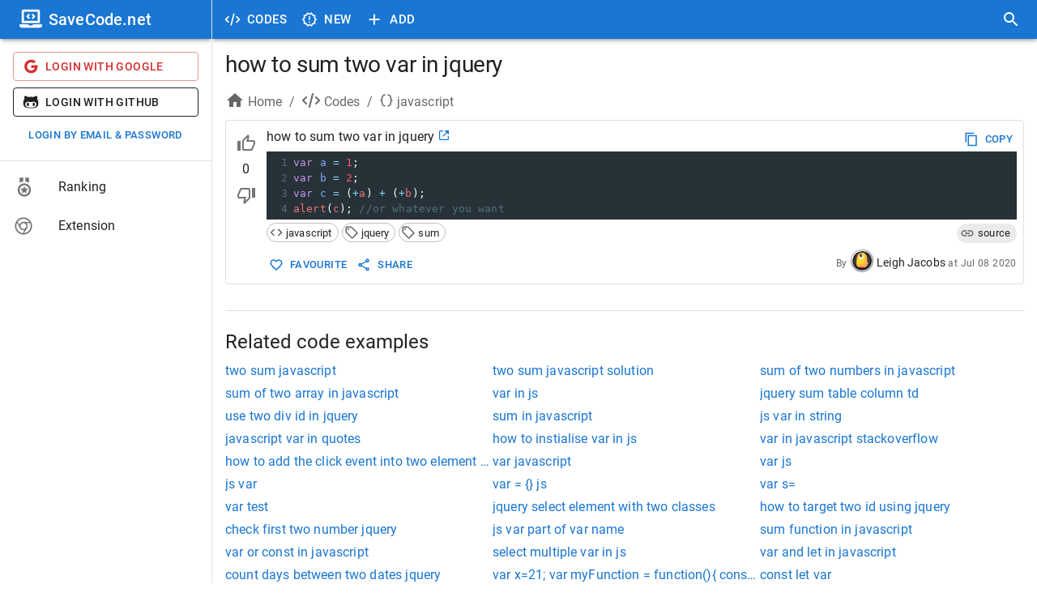

--- FILE ---
content_type: text/html; charset=utf-8
request_url: https://savecode.net/code/javascript/how+to+sum+two+var+in+jquery
body_size: 20346
content:
<!DOCTYPE html><html><head><meta charSet="utf-8"/><meta name="viewport" content="width=device-width"/><meta name="msapplication-config" content="/assets/favicon/browserconfig.xml"/><meta name="msapplication-TileColor" content="#ffffff"/><meta name="theme-color" content="#1976d2"/><meta name="msapplication-navbutton-color" content="#1976d2"/><meta name="apple-mobile-web-app-status-bar-style" content="#1976d2"/><meta name="referrer" content="no-referrer"/><link rel="apple-touch-icon" sizes="180x180" href="/assets/favicon/apple-touch-icon.png"/><link rel="icon" type="image/png" sizes="32x32" href="/assets/favicon/favicon-32x32.png"/><link rel="manifest" href="/assets/favicon/site.webmanifest"/><link rel="mask-icon" color="#4c4c4c" href="/assets/favicon/safari-pinned-tab.svg"/><link rel="shortcut icon" href="/assets/favicon/favicon.ico"/><title>how to sum two var in jquery - SaveCode.net</title><meta name="robots" content="index,follow"/><meta name="description" content="var a = 1;
var b = 2;
var c = (+a) + (+b);
alert(c); //or whatever you want"/><meta property="og:title" content="how to sum two var in jquery - SaveCode.net"/><meta property="og:description" content="var a = 1;
var b = 2;
var c = (+a) + (+b);
alert(c); //or whatever you want"/><link rel="canonical" href="https://savecode.net/code/javascript/how+to+sum+two+var+in+jquery"/><script type="application/ld+json">{"@context":"https://schema.org","@type":"Article","datePublished":"2020-07-08T17:00:00.000Z","description":"var a = 1;\nvar b = 2;\nvar c = (+a) + (+b);\nalert(c); //or whatever you want","mainEntityOfPage":{"@type":"WebPage","@id":"https://savecode.net/code/javascript/how+to+sum+two+var+in+jquery"},"headline":"how to sum two var in jquery","image":[],"dateModified":"2020-07-08T17:00:00.000Z","author":{"@type":"Person","name":"Leigh Jacobs"},"publisher":{"@type":"Organization","name":"SaveCode.net","logo":{"@type":"ImageObject","url":"https://savecode.net/assets/favicon/apple-touch-icon.png"}}}</script><meta name="next-head-count" content="20"/><script async="" src="https://www.googletagmanager.com/gtag/js?id=UA-23576931-26"></script><script> window.dataLayer = window.dataLayer || []; function gtag(){dataLayer.push(arguments);} gtag('js', new Date()); gtag('config', 'UA-23576931-26', { page_path: window.location.pathname, }); </script><link data-next-font="" rel="preconnect" href="/" crossorigin="anonymous"/><link rel="preload" href="/_next/static/css/cc38094b37353d25.css" as="style"/><link rel="stylesheet" href="/_next/static/css/cc38094b37353d25.css" data-n-g=""/><noscript data-n-css=""></noscript><script defer="" nomodule="" src="/_next/static/chunks/polyfills-c67a75d1b6f99dc8.js"></script><script src="/_next/static/chunks/webpack-ccfb21f9c4e72201.js" defer=""></script><script src="/_next/static/chunks/framework-fee8a7e75612eda8.js" defer=""></script><script src="/_next/static/chunks/main-4d1cee9f86e843ad.js" defer=""></script><script src="/_next/static/chunks/pages/_app-143431e157d74d9d.js" defer=""></script><script src="/_next/static/chunks/1bfc9850-c54bbca0dc089ce0.js" defer=""></script><script src="/_next/static/chunks/75fc9c18-a81e26132e35a072.js" defer=""></script><script src="/_next/static/chunks/1a48c3c1-925f962a6c926721.js" defer=""></script><script src="/_next/static/chunks/d7eeaac4-8e54a88cca1a95b6.js" defer=""></script><script src="/_next/static/chunks/d64684d8-3915ffc9e5cd706b.js" defer=""></script><script src="/_next/static/chunks/9254-ffc93668d7551658.js" defer=""></script><script src="/_next/static/chunks/1474-b67c71e7727f2a82.js" defer=""></script><script src="/_next/static/chunks/872-3ffd46ebf0a8c2d3.js" defer=""></script><script src="/_next/static/chunks/5848-8860403f718047f6.js" defer=""></script><script src="/_next/static/chunks/4157-f2d2fa769091f3d1.js" defer=""></script><script src="/_next/static/chunks/250-19e593bd201b9e19.js" defer=""></script><script src="/_next/static/chunks/18-73419d2011f0c984.js" defer=""></script><script src="/_next/static/chunks/9095-b0e283986f21d4fd.js" defer=""></script><script src="/_next/static/chunks/pages/code/%5Btag%5D/%5Bname%5D-151042cde53ad958.js" defer=""></script><script src="/_next/static/rT4tley0Y-xQLk3sjgJfn/_buildManifest.js" defer=""></script><script src="/_next/static/rT4tley0Y-xQLk3sjgJfn/_ssgManifest.js" defer=""></script><style data-emotion="css-global 0"></style><style data-emotion="css-global animation-61bdi0">@-webkit-keyframes animation-61bdi0{0%{-webkit-transform:rotate(0deg);-moz-transform:rotate(0deg);-ms-transform:rotate(0deg);transform:rotate(0deg);}100%{-webkit-transform:rotate(360deg);-moz-transform:rotate(360deg);-ms-transform:rotate(360deg);transform:rotate(360deg);}}@keyframes animation-61bdi0{0%{-webkit-transform:rotate(0deg);-moz-transform:rotate(0deg);-ms-transform:rotate(0deg);transform:rotate(0deg);}100%{-webkit-transform:rotate(360deg);-moz-transform:rotate(360deg);-ms-transform:rotate(360deg);transform:rotate(360deg);}}</style><style data-emotion="css-global o6gwfi">html{-webkit-font-smoothing:antialiased;-moz-osx-font-smoothing:grayscale;box-sizing:border-box;-webkit-text-size-adjust:100%;}*,*::before,*::after{box-sizing:inherit;}strong,b{font-weight:700;}body{margin:0;color:rgba(0, 0, 0, 0.87);font-family:"Roboto","Helvetica","Arial",sans-serif;font-weight:400;font-size:1rem;line-height:1.5;letter-spacing:0.00938em;background-color:#fff;}@media print{body{background-color:#fff;}}body::backdrop{background-color:#fff;}</style><style data-emotion="css-global animation-c7515d">@-webkit-keyframes animation-c7515d{0%{opacity:1;}50%{opacity:0.4;}100%{opacity:1;}}@keyframes animation-c7515d{0%{opacity:1;}50%{opacity:0.4;}100%{opacity:1;}}</style><style data-emotion="css 1iff1xh 79elbk liiq10 13o7eu2 nbfpn7 it5ywt 1aw1elk 16ocuei 1mw1iv3 wxmted 173gt2 vubbuv 19efqu 18qbueu 1fzd6jn wth0qt i9gxme 1l1167e e08ns8 soz9i7 1l8j5k8 vuzb25 c34vlc x9fm1s k008qs 56sg73 t3a5jf 1ontqvh 1yo8bqd 1y7dxwn d0uhtl 1tgsk0c 39bbo6 qs2q9j 1f8bwsm 1tsvksn yb0lig 6tsndk 7mimsm 1fshkci 1emiinb 11l733 fk796o o3d33y nhb8h9 70qvj9 1jn871g 3mf706 2foy4a 1xhj18k 1io3lho ku6322 1yxmbwk j0s0fv avrxrb 1m2178k zptzcp z4r21k 1m3gmnh u0g51i pb69ky 1baulvz 14w1bsc 19imqg1 11c65dd 1pjtbja 1pn0az2 15ro776 1rtnrqa 1gumax6 68o8xu rqnof7 oaifqc 1l4w6pd 1bwyna2 wsovo9 s6130 14pniyh 1bxc4fg isbt42 ukf40e 1tdkzwv 6xugel uv11bv wvtjv6">.css-1iff1xh{display:none;position:fixed;top:4px;right:12px;z-index:999999;}.css-79elbk{position:relative;}.css-liiq10{display:inline-block;-webkit-transition:-webkit-transform 300ms cubic-bezier(0.4, 0, 0.2, 1) 0ms;transition:transform 300ms cubic-bezier(0.4, 0, 0.2, 1) 0ms;color:#1976d2;color:#eeeeee;}.css-13o7eu2{display:block;}.css-nbfpn7{stroke:currentColor;-webkit-transition:stroke-dashoffset 300ms cubic-bezier(0.4, 0, 0.2, 1) 0ms;transition:stroke-dashoffset 300ms cubic-bezier(0.4, 0, 0.2, 1) 0ms;}.css-it5ywt{display:inline-block;color:#1976d2;-webkit-animation:animation-61bdi0 1.4s linear infinite;animation:animation-61bdi0 1.4s linear infinite;color:#1a90ff;-webkit-animation-duration:550ms;animation-duration:550ms;position:absolute;left:0;}.css-it5ywt .MuiCircularProgress-circle{stroke-linecap:round;}.css-1aw1elk{stroke:currentColor;stroke-dasharray:80px,200px;stroke-dashoffset:0;}.css-16ocuei{display:-webkit-box;display:-webkit-block flex;display:-ms-block flexbox;display:block flex;}.css-1mw1iv3{background-color:#fff;color:rgba(0, 0, 0, 0.87);-webkit-transition:box-shadow 300ms cubic-bezier(0.4, 0, 0.2, 1) 0ms;transition:box-shadow 300ms cubic-bezier(0.4, 0, 0.2, 1) 0ms;box-shadow:0px 3px 3px -2px rgba(0,0,0,0.2),0px 3px 4px 0px rgba(0,0,0,0.14),0px 1px 8px 0px rgba(0,0,0,0.12);display:-webkit-box;display:-webkit-flex;display:-ms-flexbox;display:flex;-webkit-flex-direction:column;-ms-flex-direction:column;flex-direction:column;width:100%;box-sizing:border-box;-webkit-flex-shrink:0;-ms-flex-negative:0;flex-shrink:0;position:fixed;z-index:1100;top:0;left:auto;right:0;background-color:#1976d2;color:#fff;}@media print{.css-1mw1iv3{position:absolute;}}@media (min-width:600px){.css-1mw1iv3{width:calc(100% - 262px);margin-left:262px;}}.css-wxmted{position:relative;display:-webkit-box;display:-webkit-flex;display:-ms-flexbox;display:flex;-webkit-align-items:center;-webkit-box-align:center;-ms-flex-align:center;align-items:center;padding-left:16px;padding-right:16px;min-height:48px;}@media (min-width:600px){.css-wxmted{padding-left:24px;padding-right:24px;}}@media (min-width:0px){.css-wxmted{padding-right:8px;}}@media (min-width:600px){.css-wxmted{padding-left:8px;padding-right:8px;}}.css-173gt2{display:-webkit-inline-box;display:-webkit-inline-flex;display:-ms-inline-flexbox;display:inline-flex;-webkit-align-items:center;-webkit-box-align:center;-ms-flex-align:center;align-items:center;-webkit-box-pack:center;-ms-flex-pack:center;-webkit-justify-content:center;justify-content:center;position:relative;box-sizing:border-box;-webkit-tap-highlight-color:transparent;background-color:transparent;outline:0;border:0;margin:0;border-radius:0;padding:0;cursor:pointer;-webkit-user-select:none;-moz-user-select:none;-ms-user-select:none;user-select:none;vertical-align:middle;-moz-appearance:none;-webkit-appearance:none;-webkit-text-decoration:none;text-decoration:none;color:inherit;text-align:center;-webkit-flex:0 0 auto;-ms-flex:0 0 auto;flex:0 0 auto;font-size:1.5rem;padding:8px;border-radius:50%;overflow:visible;color:rgba(0, 0, 0, 0.54);-webkit-transition:background-color 150ms cubic-bezier(0.4, 0, 0.2, 1) 0ms;transition:background-color 150ms cubic-bezier(0.4, 0, 0.2, 1) 0ms;margin-left:-12px;color:inherit;margin-right:8px;}.css-173gt2::-moz-focus-inner{border-style:none;}.css-173gt2.Mui-disabled{pointer-events:none;cursor:default;}@media print{.css-173gt2{-webkit-print-color-adjust:exact;color-adjust:exact;}}.css-173gt2:hover{background-color:rgba(0, 0, 0, 0.04);}@media (hover: none){.css-173gt2:hover{background-color:transparent;}}.css-173gt2.Mui-disabled{background-color:transparent;color:rgba(0, 0, 0, 0.26);}@media (min-width:600px){.css-173gt2{display:none;}}.css-vubbuv{-webkit-user-select:none;-moz-user-select:none;-ms-user-select:none;user-select:none;width:1em;height:1em;display:inline-block;fill:currentColor;-webkit-flex-shrink:0;-ms-flex-negative:0;flex-shrink:0;-webkit-transition:fill 200ms cubic-bezier(0.4, 0, 0.2, 1) 0ms;transition:fill 200ms cubic-bezier(0.4, 0, 0.2, 1) 0ms;font-size:1.5rem;}.css-19efqu{display:-webkit-inline-box;display:-webkit-inline-flex;display:-ms-inline-flexbox;display:inline-flex;-webkit-align-items:center;-webkit-box-align:center;-ms-flex-align:center;align-items:center;-webkit-box-pack:center;-ms-flex-pack:center;-webkit-justify-content:center;justify-content:center;position:relative;box-sizing:border-box;-webkit-tap-highlight-color:transparent;background-color:transparent;outline:0;border:0;margin:0;border-radius:0;padding:0;cursor:pointer;-webkit-user-select:none;-moz-user-select:none;-ms-user-select:none;user-select:none;vertical-align:middle;-moz-appearance:none;-webkit-appearance:none;-webkit-text-decoration:none;text-decoration:none;color:inherit;text-align:center;-webkit-flex:0 0 auto;-ms-flex:0 0 auto;flex:0 0 auto;font-size:1.5rem;padding:8px;border-radius:50%;overflow:visible;color:rgba(0, 0, 0, 0.54);-webkit-transition:background-color 150ms cubic-bezier(0.4, 0, 0.2, 1) 0ms;transition:background-color 150ms cubic-bezier(0.4, 0, 0.2, 1) 0ms;color:inherit;padding:12px;font-size:1.75rem;}.css-19efqu::-moz-focus-inner{border-style:none;}.css-19efqu.Mui-disabled{pointer-events:none;cursor:default;}@media print{.css-19efqu{-webkit-print-color-adjust:exact;color-adjust:exact;}}.css-19efqu.Mui-disabled{background-color:transparent;color:rgba(0, 0, 0, 0.26);}@media (min-width:0px){.css-19efqu{display:-webkit-box;display:-webkit-flex;display:-ms-flexbox;display:flex;}}@media (min-width:600px){.css-19efqu{display:none;}}.css-18qbueu{display:-webkit-inline-box;display:-webkit-inline-flex;display:-ms-inline-flexbox;display:inline-flex;-webkit-align-items:center;-webkit-box-align:center;-ms-flex-align:center;align-items:center;-webkit-box-pack:center;-ms-flex-pack:center;-webkit-justify-content:center;justify-content:center;position:relative;box-sizing:border-box;-webkit-tap-highlight-color:transparent;background-color:transparent;outline:0;border:0;margin:0;border-radius:0;padding:0;cursor:pointer;-webkit-user-select:none;-moz-user-select:none;-ms-user-select:none;user-select:none;vertical-align:middle;-moz-appearance:none;-webkit-appearance:none;-webkit-text-decoration:none;text-decoration:none;color:inherit;text-align:center;-webkit-flex:0 0 auto;-ms-flex:0 0 auto;flex:0 0 auto;font-size:1.5rem;padding:8px;border-radius:50%;overflow:visible;color:rgba(0, 0, 0, 0.54);-webkit-transition:background-color 150ms cubic-bezier(0.4, 0, 0.2, 1) 0ms;transition:background-color 150ms cubic-bezier(0.4, 0, 0.2, 1) 0ms;color:inherit;padding:12px;font-size:1.75rem;}.css-18qbueu::-moz-focus-inner{border-style:none;}.css-18qbueu.Mui-disabled{pointer-events:none;cursor:default;}@media print{.css-18qbueu{-webkit-print-color-adjust:exact;color-adjust:exact;}}.css-18qbueu:hover{background-color:rgba(0, 0, 0, 0.04);}@media (hover: none){.css-18qbueu:hover{background-color:transparent;}}.css-18qbueu.Mui-disabled{background-color:transparent;color:rgba(0, 0, 0, 0.26);}@media (min-width:0px){.css-18qbueu{display:-webkit-box;display:-webkit-flex;display:-ms-flexbox;display:flex;}}@media (min-width:600px){.css-18qbueu{display:none;}}.css-1fzd6jn{display:-webkit-inline-box;display:-webkit-inline-flex;display:-ms-inline-flexbox;display:inline-flex;-webkit-align-items:center;-webkit-box-align:center;-ms-flex-align:center;align-items:center;-webkit-box-pack:center;-ms-flex-pack:center;-webkit-justify-content:center;justify-content:center;position:relative;box-sizing:border-box;-webkit-tap-highlight-color:transparent;background-color:transparent;outline:0;border:0;margin:0;border-radius:0;padding:0;cursor:pointer;-webkit-user-select:none;-moz-user-select:none;-ms-user-select:none;user-select:none;vertical-align:middle;-moz-appearance:none;-webkit-appearance:none;-webkit-text-decoration:none;text-decoration:none;color:inherit;font-family:"Roboto","Helvetica","Arial",sans-serif;font-weight:500;font-size:0.9375rem;line-height:1.75;letter-spacing:0.02857em;text-transform:uppercase;min-width:64px;padding:8px 11px;border-radius:4px;-webkit-transition:background-color 250ms cubic-bezier(0.4, 0, 0.2, 1) 0ms,box-shadow 250ms cubic-bezier(0.4, 0, 0.2, 1) 0ms,border-color 250ms cubic-bezier(0.4, 0, 0.2, 1) 0ms,color 250ms cubic-bezier(0.4, 0, 0.2, 1) 0ms;transition:background-color 250ms cubic-bezier(0.4, 0, 0.2, 1) 0ms,box-shadow 250ms cubic-bezier(0.4, 0, 0.2, 1) 0ms,border-color 250ms cubic-bezier(0.4, 0, 0.2, 1) 0ms,color 250ms cubic-bezier(0.4, 0, 0.2, 1) 0ms;color:inherit;border-color:currentColor;}.css-1fzd6jn::-moz-focus-inner{border-style:none;}.css-1fzd6jn.Mui-disabled{pointer-events:none;cursor:default;}@media print{.css-1fzd6jn{-webkit-print-color-adjust:exact;color-adjust:exact;}}.css-1fzd6jn:hover{-webkit-text-decoration:none;text-decoration:none;background-color:rgba(0, 0, 0, 0.04);}@media (hover: none){.css-1fzd6jn:hover{background-color:transparent;}}.css-1fzd6jn.Mui-disabled{color:rgba(0, 0, 0, 0.26);}@media (min-width:0px){.css-1fzd6jn{display:none;}}@media (min-width:600px){.css-1fzd6jn{display:-webkit-box;display:-webkit-flex;display:-ms-flexbox;display:flex;}}.css-wth0qt{display:inherit;margin-right:8px;margin-left:-4px;}.css-wth0qt>*:nth-of-type(1){font-size:22px;}.css-i9gxme{-webkit-box-flex:1;-webkit-flex-grow:1;-ms-flex-positive:1;flex-grow:1;}.css-1l1167e{display:-webkit-inline-box;display:-webkit-inline-flex;display:-ms-inline-flexbox;display:inline-flex;-webkit-align-items:center;-webkit-box-align:center;-ms-flex-align:center;align-items:center;-webkit-box-pack:center;-ms-flex-pack:center;-webkit-justify-content:center;justify-content:center;position:relative;box-sizing:border-box;-webkit-tap-highlight-color:transparent;background-color:transparent;outline:0;border:0;margin:0;border-radius:0;padding:0;cursor:pointer;-webkit-user-select:none;-moz-user-select:none;-ms-user-select:none;user-select:none;vertical-align:middle;-moz-appearance:none;-webkit-appearance:none;-webkit-text-decoration:none;text-decoration:none;color:inherit;text-align:center;-webkit-flex:0 0 auto;-ms-flex:0 0 auto;flex:0 0 auto;font-size:1.5rem;padding:8px;border-radius:50%;overflow:visible;color:rgba(0, 0, 0, 0.54);-webkit-transition:background-color 150ms cubic-bezier(0.4, 0, 0.2, 1) 0ms;transition:background-color 150ms cubic-bezier(0.4, 0, 0.2, 1) 0ms;color:inherit;padding:12px;font-size:1.75rem;}.css-1l1167e::-moz-focus-inner{border-style:none;}.css-1l1167e.Mui-disabled{pointer-events:none;cursor:default;}@media print{.css-1l1167e{-webkit-print-color-adjust:exact;color-adjust:exact;}}.css-1l1167e:hover{background-color:rgba(0, 0, 0, 0.04);}@media (hover: none){.css-1l1167e:hover{background-color:transparent;}}.css-1l1167e.Mui-disabled{background-color:transparent;color:rgba(0, 0, 0, 0.26);}@media (min-width:600px){.css-e08ns8{width:262px;-webkit-flex-shrink:0;-ms-flex-negative:0;flex-shrink:0;}}.css-soz9i7{-webkit-flex:0 0 auto;-ms-flex:0 0 auto;flex:0 0 auto;}@media (min-width:0px){.css-soz9i7{display:none;}}@media (min-width:600px){.css-soz9i7{display:block;}}.css-soz9i7 .MuiDrawer-paper{box-sizing:border-box;width:262px;}.css-1l8j5k8{background-color:#fff;color:rgba(0, 0, 0, 0.87);-webkit-transition:box-shadow 300ms cubic-bezier(0.4, 0, 0.2, 1) 0ms;transition:box-shadow 300ms cubic-bezier(0.4, 0, 0.2, 1) 0ms;box-shadow:none;overflow-y:auto;display:-webkit-box;display:-webkit-flex;display:-ms-flexbox;display:flex;-webkit-flex-direction:column;-ms-flex-direction:column;flex-direction:column;height:100%;-webkit-flex:1 0 auto;-ms-flex:1 0 auto;flex:1 0 auto;z-index:1200;-webkit-overflow-scrolling:touch;position:fixed;top:0;outline:0;left:0;border-right:1px solid rgba(0, 0, 0, 0.12);}.css-vuzb25{background-color:#fff;color:rgba(0, 0, 0, 0.87);-webkit-transition:box-shadow 300ms cubic-bezier(0.4, 0, 0.2, 1) 0ms;transition:box-shadow 300ms cubic-bezier(0.4, 0, 0.2, 1) 0ms;border-radius:4px;box-shadow:0px 3px 3px -2px rgba(0,0,0,0.2),0px 3px 4px 0px rgba(0,0,0,0.14),0px 1px 8px 0px rgba(0,0,0,0.12);}.css-c34vlc{position:relative;display:-webkit-box;display:-webkit-flex;display:-ms-flexbox;display:flex;-webkit-align-items:center;-webkit-box-align:center;-ms-flex-align:center;align-items:center;padding-left:16px;padding-right:16px;min-height:48px;background-color:#1976d2;}@media (min-width:600px){.css-c34vlc{padding-left:24px;padding-right:24px;}}.css-x9fm1s{margin:0;font-family:"Roboto","Helvetica","Arial",sans-serif;font-weight:500;font-size:1.25rem;line-height:1.6;letter-spacing:0.0075em;overflow:hidden;text-overflow:ellipsis;white-space:nowrap;color:white;}.css-k008qs{display:-webkit-box;display:-webkit-flex;display:-ms-flexbox;display:flex;}.css-56sg73{-webkit-align-self:flex-end;-ms-flex-item-align:flex-end;align-self:flex-end;}.css-t3a5jf{margin-left:8px;-webkit-align-self:center;-ms-flex-item-align:center;align-self:center;}.css-1ontqvh{list-style:none;margin:0;padding:0;position:relative;padding-top:8px;padding-bottom:8px;}.css-1yo8bqd{display:-webkit-box;display:-webkit-flex;display:-ms-flexbox;display:flex;-webkit-box-pack:start;-ms-flex-pack:start;-webkit-justify-content:flex-start;justify-content:flex-start;-webkit-align-items:center;-webkit-box-align:center;-ms-flex-align:center;align-items:center;position:relative;-webkit-text-decoration:none;text-decoration:none;width:100%;box-sizing:border-box;text-align:left;padding-top:8px;padding-bottom:8px;padding-left:16px;padding-right:16px;}.css-1yo8bqd.Mui-focusVisible{background-color:rgba(0, 0, 0, 0.12);}.css-1yo8bqd.Mui-selected{background-color:rgba(25, 118, 210, 0.08);}.css-1yo8bqd.Mui-selected.Mui-focusVisible{background-color:rgba(25, 118, 210, 0.2);}.css-1yo8bqd.Mui-disabled{opacity:0.38;}.css-1y7dxwn{display:block;background-color:rgba(0, 0, 0, 0.11);height:1.2em;border-radius:50%;-webkit-animation:animation-c7515d 2s ease-in-out 0.5s infinite;animation:animation-c7515d 2s ease-in-out 0.5s infinite;}.css-d0uhtl{margin-left:16px;}.css-1tgsk0c{display:block;background-color:rgba(0, 0, 0, 0.11);height:auto;margin-top:0;margin-bottom:0;transform-origin:0 55%;-webkit-transform:scale(1, 0.60);-moz-transform:scale(1, 0.60);-ms-transform:scale(1, 0.60);transform:scale(1, 0.60);border-radius:4px/6.7px;-webkit-animation:animation-c7515d 2s ease-in-out 0.5s infinite;animation:animation-c7515d 2s ease-in-out 0.5s infinite;}.css-1tgsk0c:empty:before{content:"\00a0";}.css-39bbo6{margin:0;-webkit-flex-shrink:0;-ms-flex-negative:0;flex-shrink:0;border-width:0;border-style:solid;border-color:rgba(0, 0, 0, 0.12);border-bottom-width:thin;}.css-qs2q9j{display:-webkit-inline-box;display:-webkit-inline-flex;display:-ms-inline-flexbox;display:inline-flex;-webkit-align-items:center;-webkit-box-align:center;-ms-flex-align:center;align-items:center;-webkit-box-pack:center;-ms-flex-pack:center;-webkit-justify-content:center;justify-content:center;position:relative;box-sizing:border-box;-webkit-tap-highlight-color:transparent;background-color:transparent;outline:0;border:0;margin:0;border-radius:0;padding:0;cursor:pointer;-webkit-user-select:none;-moz-user-select:none;-ms-user-select:none;user-select:none;vertical-align:middle;-moz-appearance:none;-webkit-appearance:none;-webkit-text-decoration:none;text-decoration:none;color:inherit;display:-webkit-box;display:-webkit-flex;display:-ms-flexbox;display:flex;-webkit-box-pack:start;-ms-flex-pack:start;-webkit-justify-content:flex-start;justify-content:flex-start;-webkit-align-items:center;-webkit-box-align:center;-ms-flex-align:center;align-items:center;position:relative;-webkit-text-decoration:none;text-decoration:none;width:100%;box-sizing:border-box;text-align:left;padding-top:8px;padding-bottom:8px;padding-left:16px;padding-right:16px;-webkit-transition:background-color 150ms cubic-bezier(0.4, 0, 0.2, 1) 0ms;transition:background-color 150ms cubic-bezier(0.4, 0, 0.2, 1) 0ms;}.css-qs2q9j::-moz-focus-inner{border-style:none;}.css-qs2q9j.Mui-disabled{pointer-events:none;cursor:default;}@media print{.css-qs2q9j{-webkit-print-color-adjust:exact;color-adjust:exact;}}.css-qs2q9j.Mui-focusVisible{background-color:rgba(0, 0, 0, 0.12);}.css-qs2q9j.Mui-selected{background-color:rgba(25, 118, 210, 0.08);}.css-qs2q9j.Mui-selected.Mui-focusVisible{background-color:rgba(25, 118, 210, 0.2);}.css-qs2q9j.Mui-disabled{opacity:0.38;}.css-qs2q9j:hover{-webkit-text-decoration:none;text-decoration:none;background-color:rgba(0, 0, 0, 0.04);}@media (hover: none){.css-qs2q9j:hover{background-color:transparent;}}.css-qs2q9j.Mui-selected:hover{background-color:rgba(25, 118, 210, 0.12);}@media (hover: none){.css-qs2q9j.Mui-selected:hover{background-color:rgba(25, 118, 210, 0.08);}}.css-1f8bwsm{min-width:56px;color:rgba(0, 0, 0, 0.54);-webkit-flex-shrink:0;-ms-flex-negative:0;flex-shrink:0;display:-webkit-inline-box;display:-webkit-inline-flex;display:-ms-inline-flexbox;display:inline-flex;}.css-1tsvksn{-webkit-flex:1 1 auto;-ms-flex:1 1 auto;flex:1 1 auto;min-width:0;margin-top:4px;margin-bottom:4px;}.css-yb0lig{margin:0;font-family:"Roboto","Helvetica","Arial",sans-serif;font-weight:400;font-size:1rem;line-height:1.5;letter-spacing:0.00938em;display:block;}.css-6tsndk{position:relative;display:-webkit-box;display:-webkit-flex;display:-ms-flexbox;display:flex;-webkit-align-items:center;-webkit-box-align:center;-ms-flex-align:center;align-items:center;padding-left:16px;padding-right:16px;min-height:48px;}@media (min-width:600px){.css-6tsndk{padding-left:24px;padding-right:24px;}}.css-7mimsm{max-width:1536px;}@media (min-width:0px){.css-1fshkci{padding-left:8px;padding-right:8px;padding-top:8px;padding-bottom:8px;}}@media (min-width:600px){.css-1fshkci{padding-left:12px;padding-right:12px;padding-top:12px;padding-bottom:12px;}}@media (min-width:900px){.css-1fshkci{padding-left:16px;padding-right:16px;padding-top:16px;padding-bottom:16px;}}.css-1emiinb{margin:16px 0;font-size:28px;font-weight:400;font-family:"Roboto","Helvetica","Arial",sans-serif;line-height:1.167;letter-spacing:-0.01562em;margin-top:0px;overflow:hidden;text-overflow:ellipsis;}.css-11l733{box-sizing:border-box;display:-webkit-box;display:-webkit-flex;display:-ms-flexbox;display:flex;-webkit-box-flex-wrap:wrap;-webkit-flex-wrap:wrap;-ms-flex-wrap:wrap;flex-wrap:wrap;width:100%;-webkit-flex-direction:row;-ms-flex-direction:row;flex-direction:row;margin-top:-8px;width:calc(100% + 8px);margin-left:-8px;margin-bottom:8px;}.css-11l733>.MuiGrid-item{padding-top:8px;}.css-11l733>.MuiGrid-item{padding-left:8px;}.css-fk796o{box-sizing:border-box;margin:0;-webkit-flex-direction:row;-ms-flex-direction:row;flex-direction:row;}@media (min-width:900px){.css-fk796o{-webkit-flex-basis:66.666667%;-ms-flex-preferred-size:66.666667%;flex-basis:66.666667%;-webkit-box-flex:0;-webkit-flex-grow:0;-ms-flex-positive:0;flex-grow:0;max-width:66.666667%;}}@media (min-width:1200px){.css-fk796o{-webkit-flex-basis:66.666667%;-ms-flex-preferred-size:66.666667%;flex-basis:66.666667%;-webkit-box-flex:0;-webkit-flex-grow:0;-ms-flex-positive:0;flex-grow:0;max-width:66.666667%;}}@media (min-width:1536px){.css-fk796o{-webkit-flex-basis:66.666667%;-ms-flex-preferred-size:66.666667%;flex-basis:66.666667%;-webkit-box-flex:0;-webkit-flex-grow:0;-ms-flex-positive:0;flex-grow:0;max-width:66.666667%;}}.css-o3d33y{margin:0;font-family:"Roboto","Helvetica","Arial",sans-serif;font-weight:400;font-size:1rem;line-height:1.5;letter-spacing:0.00938em;color:rgba(0, 0, 0, 0.6);}.css-nhb8h9{display:-webkit-box;display:-webkit-flex;display:-ms-flexbox;display:flex;-webkit-box-flex-wrap:wrap;-webkit-flex-wrap:wrap;-ms-flex-wrap:wrap;flex-wrap:wrap;-webkit-align-items:center;-webkit-box-align:center;-ms-flex-align:center;align-items:center;padding:0;margin:0;list-style:none;}.css-70qvj9{display:-webkit-box;display:-webkit-flex;display:-ms-flexbox;display:flex;-webkit-align-items:center;-webkit-box-align:center;-ms-flex-align:center;align-items:center;}.css-1jn871g{-webkit-user-select:none;-moz-user-select:none;-ms-user-select:none;user-select:none;width:1em;height:1em;display:inline-block;fill:currentColor;-webkit-flex-shrink:0;-ms-flex-negative:0;flex-shrink:0;-webkit-transition:fill 200ms cubic-bezier(0.4, 0, 0.2, 1) 0ms;transition:fill 200ms cubic-bezier(0.4, 0, 0.2, 1) 0ms;font-size:1.5rem;margin-right:4px;margin-bottom:4px;}.css-3mf706{display:-webkit-box;display:-webkit-flex;display:-ms-flexbox;display:flex;-webkit-user-select:none;-moz-user-select:none;-ms-user-select:none;user-select:none;margin-left:8px;margin-right:8px;}.css-2foy4a{background-color:#fff;color:rgba(0, 0, 0, 0.87);-webkit-transition:box-shadow 300ms cubic-bezier(0.4, 0, 0.2, 1) 0ms;transition:box-shadow 300ms cubic-bezier(0.4, 0, 0.2, 1) 0ms;border-radius:4px;border:1px solid rgba(0, 0, 0, 0.12);overflow:hidden;margin-bottom:16px;padding-top:8px;padding-bottom:8px;padding-right:8px;}.css-1xhj18k{display:-webkit-box;display:-webkit-flex;display:-ms-flexbox;display:flex;-webkit-flex-direction:row;-ms-flex-direction:row;flex-direction:row;}.css-1io3lho{min-width:50px;text-align:center;}.css-ku6322{display:-webkit-box;display:-webkit-flex;display:-ms-flexbox;display:flex;-webkit-flex-direction:column;-ms-flex-direction:column;flex-direction:column;text-align:center;}.css-1yxmbwk{display:-webkit-inline-box;display:-webkit-inline-flex;display:-ms-inline-flexbox;display:inline-flex;-webkit-align-items:center;-webkit-box-align:center;-ms-flex-align:center;align-items:center;-webkit-box-pack:center;-ms-flex-pack:center;-webkit-justify-content:center;justify-content:center;position:relative;box-sizing:border-box;-webkit-tap-highlight-color:transparent;background-color:transparent;outline:0;border:0;margin:0;border-radius:0;padding:0;cursor:pointer;-webkit-user-select:none;-moz-user-select:none;-ms-user-select:none;user-select:none;vertical-align:middle;-moz-appearance:none;-webkit-appearance:none;-webkit-text-decoration:none;text-decoration:none;color:inherit;text-align:center;-webkit-flex:0 0 auto;-ms-flex:0 0 auto;flex:0 0 auto;font-size:1.5rem;padding:8px;border-radius:50%;overflow:visible;color:rgba(0, 0, 0, 0.54);-webkit-transition:background-color 150ms cubic-bezier(0.4, 0, 0.2, 1) 0ms;transition:background-color 150ms cubic-bezier(0.4, 0, 0.2, 1) 0ms;}.css-1yxmbwk::-moz-focus-inner{border-style:none;}.css-1yxmbwk.Mui-disabled{pointer-events:none;cursor:default;}@media print{.css-1yxmbwk{-webkit-print-color-adjust:exact;color-adjust:exact;}}.css-1yxmbwk:hover{background-color:rgba(0, 0, 0, 0.04);}@media (hover: none){.css-1yxmbwk:hover{background-color:transparent;}}.css-1yxmbwk.Mui-disabled{background-color:transparent;color:rgba(0, 0, 0, 0.26);}.css-j0s0fv{width:calc(100% - 50px);}.css-avrxrb{-webkit-box-flex:1;-webkit-flex-grow:1;-ms-flex-positive:1;flex-grow:1;-webkit-align-self:flex-end;-ms-flex-item-align:flex-end;align-self:flex-end;}.css-1m2178k{margin:0;font-family:"Roboto","Helvetica","Arial",sans-serif;font-weight:400;font-size:1rem;line-height:1.5;letter-spacing:0.00938em;color:rgba(0, 0, 0, 0.87);overflow:hidden;text-overflow:ellipsis;}.css-zptzcp{vertical-align:middle;margin-left:4px;}.css-z4r21k{margin:0;font:inherit;color:#1976d2;-webkit-text-decoration:underline;text-decoration:underline;text-decoration-color:rgba(25, 118, 210, 0.4);}.css-z4r21k:hover{text-decoration-color:inherit;}.css-1m3gmnh{display:-webkit-inline-box;display:-webkit-inline-flex;display:-ms-inline-flexbox;display:inline-flex;-webkit-align-items:center;-webkit-box-align:center;-ms-flex-align:center;align-items:center;-webkit-box-pack:center;-ms-flex-pack:center;-webkit-justify-content:center;justify-content:center;position:relative;box-sizing:border-box;-webkit-tap-highlight-color:transparent;background-color:transparent;outline:0;border:0;margin:0;border-radius:0;padding:0;cursor:pointer;-webkit-user-select:none;-moz-user-select:none;-ms-user-select:none;user-select:none;vertical-align:middle;-moz-appearance:none;-webkit-appearance:none;-webkit-text-decoration:none;text-decoration:none;color:inherit;font-family:"Roboto","Helvetica","Arial",sans-serif;font-weight:500;font-size:0.8125rem;line-height:1.75;letter-spacing:0.02857em;text-transform:uppercase;min-width:64px;padding:4px 5px;border-radius:4px;-webkit-transition:background-color 250ms cubic-bezier(0.4, 0, 0.2, 1) 0ms,box-shadow 250ms cubic-bezier(0.4, 0, 0.2, 1) 0ms,border-color 250ms cubic-bezier(0.4, 0, 0.2, 1) 0ms,color 250ms cubic-bezier(0.4, 0, 0.2, 1) 0ms;transition:background-color 250ms cubic-bezier(0.4, 0, 0.2, 1) 0ms,box-shadow 250ms cubic-bezier(0.4, 0, 0.2, 1) 0ms,border-color 250ms cubic-bezier(0.4, 0, 0.2, 1) 0ms,color 250ms cubic-bezier(0.4, 0, 0.2, 1) 0ms;color:#1976d2;margin-bottom:0px;}.css-1m3gmnh::-moz-focus-inner{border-style:none;}.css-1m3gmnh.Mui-disabled{pointer-events:none;cursor:default;}@media print{.css-1m3gmnh{-webkit-print-color-adjust:exact;color-adjust:exact;}}.css-1m3gmnh:hover{-webkit-text-decoration:none;text-decoration:none;background-color:rgba(25, 118, 210, 0.04);}@media (hover: none){.css-1m3gmnh:hover{background-color:transparent;}}.css-1m3gmnh.Mui-disabled{color:rgba(0, 0, 0, 0.26);}.css-u0g51i{display:inherit;margin-right:8px;margin-left:-2px;}.css-u0g51i>*:nth-of-type(1){font-size:18px;}.css-pb69ky{margin-top:4px;margin-bottom:4px;}.css-1baulvz{display:inline-block;}.css-14w1bsc{display:-webkit-inline-box;display:-webkit-inline-flex;display:-ms-inline-flexbox;display:inline-flex;-webkit-align-items:center;-webkit-box-align:center;-ms-flex-align:center;align-items:center;-webkit-box-pack:center;-ms-flex-pack:center;-webkit-justify-content:center;justify-content:center;position:relative;box-sizing:border-box;-webkit-tap-highlight-color:transparent;background-color:transparent;outline:0;border:0;margin:0;border-radius:0;padding:0;cursor:pointer;-webkit-user-select:none;-moz-user-select:none;-ms-user-select:none;user-select:none;vertical-align:middle;-moz-appearance:none;-webkit-appearance:none;-webkit-text-decoration:none;text-decoration:none;color:inherit;max-width:100%;font-family:"Roboto","Helvetica","Arial",sans-serif;font-size:0.8125rem;display:-webkit-inline-box;display:-webkit-inline-flex;display:-ms-inline-flexbox;display:inline-flex;-webkit-align-items:center;-webkit-box-align:center;-ms-flex-align:center;align-items:center;-webkit-box-pack:center;-ms-flex-pack:center;-webkit-justify-content:center;justify-content:center;height:24px;color:rgba(0, 0, 0, 0.87);background-color:rgba(0, 0, 0, 0.08);border-radius:16px;white-space:nowrap;-webkit-transition:background-color 300ms cubic-bezier(0.4, 0, 0.2, 1) 0ms,box-shadow 300ms cubic-bezier(0.4, 0, 0.2, 1) 0ms;transition:background-color 300ms cubic-bezier(0.4, 0, 0.2, 1) 0ms,box-shadow 300ms cubic-bezier(0.4, 0, 0.2, 1) 0ms;cursor:unset;outline:0;-webkit-text-decoration:none;text-decoration:none;border:0;padding:0;vertical-align:middle;box-sizing:border-box;-webkit-user-select:none;-moz-user-select:none;-ms-user-select:none;user-select:none;-webkit-tap-highlight-color:transparent;cursor:pointer;background-color:transparent;border:1px solid #bdbdbd;margin-right:4px;margin-bottom:4px;}.css-14w1bsc::-moz-focus-inner{border-style:none;}.css-14w1bsc.Mui-disabled{pointer-events:none;cursor:default;}@media print{.css-14w1bsc{-webkit-print-color-adjust:exact;color-adjust:exact;}}.css-14w1bsc.Mui-disabled{opacity:0.38;pointer-events:none;}.css-14w1bsc .MuiChip-avatar{margin-left:5px;margin-right:-6px;width:24px;height:24px;color:#616161;font-size:0.75rem;}.css-14w1bsc .MuiChip-avatarColorPrimary{color:#fff;background-color:#1565c0;}.css-14w1bsc .MuiChip-avatarColorSecondary{color:#fff;background-color:#7b1fa2;}.css-14w1bsc .MuiChip-avatarSmall{margin-left:4px;margin-right:-4px;width:18px;height:18px;font-size:0.625rem;}.css-14w1bsc .MuiChip-icon{margin-left:4px;margin-right:-4px;font-size:18px;color:#616161;}.css-14w1bsc .MuiChip-deleteIcon{-webkit-tap-highlight-color:transparent;color:rgba(0, 0, 0, 0.26);font-size:16px;cursor:pointer;margin:0 5px 0 -6px;margin-right:4px;margin-left:-4px;}.css-14w1bsc .MuiChip-deleteIcon:hover{color:rgba(0, 0, 0, 0.4);}.css-14w1bsc:hover{background-color:rgba(0, 0, 0, 0.12);}.css-14w1bsc.Mui-focusVisible{background-color:rgba(0, 0, 0, 0.2);}.css-14w1bsc:active{box-shadow:0px 2px 1px -1px rgba(0,0,0,0.2),0px 1px 1px 0px rgba(0,0,0,0.14),0px 1px 3px 0px rgba(0,0,0,0.12);}.css-14w1bsc.MuiChip-clickable:hover{background-color:rgba(0, 0, 0, 0.04);}.css-14w1bsc.Mui-focusVisible{background-color:rgba(0, 0, 0, 0.12);}.css-14w1bsc .MuiChip-avatar{margin-left:4px;}.css-14w1bsc .MuiChip-avatarSmall{margin-left:2px;}.css-14w1bsc .MuiChip-icon{margin-left:4px;}.css-14w1bsc .MuiChip-iconSmall{margin-left:2px;}.css-14w1bsc .MuiChip-deleteIcon{margin-right:5px;}.css-14w1bsc .MuiChip-deleteIconSmall{margin-right:3px;}.css-19imqg1{overflow:hidden;text-overflow:ellipsis;padding-left:7px;padding-right:7px;white-space:nowrap;}.css-11c65dd{display:-webkit-inline-box;display:-webkit-inline-flex;display:-ms-inline-flexbox;display:inline-flex;-webkit-align-items:center;-webkit-box-align:center;-ms-flex-align:center;align-items:center;-webkit-box-pack:center;-ms-flex-pack:center;-webkit-justify-content:center;justify-content:center;position:relative;box-sizing:border-box;-webkit-tap-highlight-color:transparent;background-color:transparent;outline:0;border:0;margin:0;border-radius:0;padding:0;cursor:pointer;-webkit-user-select:none;-moz-user-select:none;-ms-user-select:none;user-select:none;vertical-align:middle;-moz-appearance:none;-webkit-appearance:none;-webkit-text-decoration:none;text-decoration:none;color:inherit;max-width:100%;font-family:"Roboto","Helvetica","Arial",sans-serif;font-size:0.8125rem;display:-webkit-inline-box;display:-webkit-inline-flex;display:-ms-inline-flexbox;display:inline-flex;-webkit-align-items:center;-webkit-box-align:center;-ms-flex-align:center;align-items:center;-webkit-box-pack:center;-ms-flex-pack:center;-webkit-justify-content:center;justify-content:center;height:24px;color:rgba(0, 0, 0, 0.87);background-color:rgba(0, 0, 0, 0.08);border-radius:16px;white-space:nowrap;-webkit-transition:background-color 300ms cubic-bezier(0.4, 0, 0.2, 1) 0ms,box-shadow 300ms cubic-bezier(0.4, 0, 0.2, 1) 0ms;transition:background-color 300ms cubic-bezier(0.4, 0, 0.2, 1) 0ms,box-shadow 300ms cubic-bezier(0.4, 0, 0.2, 1) 0ms;cursor:unset;outline:0;-webkit-text-decoration:none;text-decoration:none;border:0;padding:0;vertical-align:middle;box-sizing:border-box;-webkit-user-select:none;-moz-user-select:none;-ms-user-select:none;user-select:none;-webkit-tap-highlight-color:transparent;cursor:pointer;}.css-11c65dd::-moz-focus-inner{border-style:none;}.css-11c65dd.Mui-disabled{pointer-events:none;cursor:default;}@media print{.css-11c65dd{-webkit-print-color-adjust:exact;color-adjust:exact;}}.css-11c65dd.Mui-disabled{opacity:0.38;pointer-events:none;}.css-11c65dd .MuiChip-avatar{margin-left:5px;margin-right:-6px;width:24px;height:24px;color:#616161;font-size:0.75rem;}.css-11c65dd .MuiChip-avatarColorPrimary{color:#fff;background-color:#1565c0;}.css-11c65dd .MuiChip-avatarColorSecondary{color:#fff;background-color:#7b1fa2;}.css-11c65dd .MuiChip-avatarSmall{margin-left:4px;margin-right:-4px;width:18px;height:18px;font-size:0.625rem;}.css-11c65dd .MuiChip-icon{margin-left:4px;margin-right:-4px;font-size:18px;color:#616161;}.css-11c65dd .MuiChip-deleteIcon{-webkit-tap-highlight-color:transparent;color:rgba(0, 0, 0, 0.26);font-size:16px;cursor:pointer;margin:0 5px 0 -6px;margin-right:4px;margin-left:-4px;}.css-11c65dd .MuiChip-deleteIcon:hover{color:rgba(0, 0, 0, 0.4);}.css-11c65dd:hover{background-color:rgba(0, 0, 0, 0.12);}.css-11c65dd.Mui-focusVisible{background-color:rgba(0, 0, 0, 0.2);}.css-11c65dd:active{box-shadow:0px 2px 1px -1px rgba(0,0,0,0.2),0px 1px 1px 0px rgba(0,0,0,0.14),0px 1px 3px 0px rgba(0,0,0,0.12);}.css-1pjtbja{overflow:hidden;text-overflow:ellipsis;padding-left:8px;padding-right:8px;white-space:nowrap;}.css-1pn0az2{-webkit-box-flex:1;-webkit-flex-grow:1;-ms-flex-positive:1;flex-grow:1;margin-top:auto;}.css-15ro776{margin-right:4px;}.css-1rtnrqa{display:-webkit-inline-box;display:-webkit-inline-flex;display:-ms-inline-flexbox;display:inline-flex;-webkit-align-items:center;-webkit-box-align:center;-ms-flex-align:center;align-items:center;-webkit-box-pack:center;-ms-flex-pack:center;-webkit-justify-content:center;justify-content:center;position:relative;box-sizing:border-box;-webkit-tap-highlight-color:transparent;background-color:transparent;outline:0;border:0;margin:0;border-radius:0;padding:0;cursor:pointer;-webkit-user-select:none;-moz-user-select:none;-ms-user-select:none;user-select:none;vertical-align:middle;-moz-appearance:none;-webkit-appearance:none;-webkit-text-decoration:none;text-decoration:none;color:inherit;font-family:"Roboto","Helvetica","Arial",sans-serif;font-weight:500;font-size:0.8125rem;line-height:1.75;letter-spacing:0.02857em;text-transform:uppercase;min-width:64px;padding:4px 5px;border-radius:4px;-webkit-transition:background-color 250ms cubic-bezier(0.4, 0, 0.2, 1) 0ms,box-shadow 250ms cubic-bezier(0.4, 0, 0.2, 1) 0ms,border-color 250ms cubic-bezier(0.4, 0, 0.2, 1) 0ms,color 250ms cubic-bezier(0.4, 0, 0.2, 1) 0ms;transition:background-color 250ms cubic-bezier(0.4, 0, 0.2, 1) 0ms,box-shadow 250ms cubic-bezier(0.4, 0, 0.2, 1) 0ms,border-color 250ms cubic-bezier(0.4, 0, 0.2, 1) 0ms,color 250ms cubic-bezier(0.4, 0, 0.2, 1) 0ms;color:#1976d2;}.css-1rtnrqa::-moz-focus-inner{border-style:none;}.css-1rtnrqa.Mui-disabled{pointer-events:none;cursor:default;}@media print{.css-1rtnrqa{-webkit-print-color-adjust:exact;color-adjust:exact;}}.css-1rtnrqa:hover{-webkit-text-decoration:none;text-decoration:none;background-color:rgba(25, 118, 210, 0.04);}@media (hover: none){.css-1rtnrqa:hover{background-color:transparent;}}.css-1rtnrqa.Mui-disabled{color:rgba(0, 0, 0, 0.26);}.css-1gumax6{display:-webkit-inline-box;display:-webkit-inline-flex;display:-ms-inline-flexbox;display:inline-flex;-webkit-align-items:center;-webkit-box-align:center;-ms-flex-align:center;align-items:center;-webkit-box-pack:center;-ms-flex-pack:center;-webkit-justify-content:center;justify-content:center;position:relative;box-sizing:border-box;-webkit-tap-highlight-color:transparent;background-color:transparent;outline:0;border:0;margin:0;border-radius:0;padding:0;cursor:pointer;-webkit-user-select:none;-moz-user-select:none;-ms-user-select:none;user-select:none;vertical-align:middle;-moz-appearance:none;-webkit-appearance:none;-webkit-text-decoration:none;text-decoration:none;color:inherit;font-family:"Roboto","Helvetica","Arial",sans-serif;font-weight:500;font-size:0.8125rem;line-height:1.75;letter-spacing:0.02857em;text-transform:uppercase;min-width:64px;padding:4px 5px;border-radius:4px;-webkit-transition:background-color 250ms cubic-bezier(0.4, 0, 0.2, 1) 0ms,box-shadow 250ms cubic-bezier(0.4, 0, 0.2, 1) 0ms,border-color 250ms cubic-bezier(0.4, 0, 0.2, 1) 0ms,color 250ms cubic-bezier(0.4, 0, 0.2, 1) 0ms;transition:background-color 250ms cubic-bezier(0.4, 0, 0.2, 1) 0ms,box-shadow 250ms cubic-bezier(0.4, 0, 0.2, 1) 0ms,border-color 250ms cubic-bezier(0.4, 0, 0.2, 1) 0ms,color 250ms cubic-bezier(0.4, 0, 0.2, 1) 0ms;color:#1976d2;margin-right:4px;}.css-1gumax6::-moz-focus-inner{border-style:none;}.css-1gumax6.Mui-disabled{pointer-events:none;cursor:default;}@media print{.css-1gumax6{-webkit-print-color-adjust:exact;color-adjust:exact;}}.css-1gumax6:hover{-webkit-text-decoration:none;text-decoration:none;background-color:rgba(25, 118, 210, 0.04);}@media (hover: none){.css-1gumax6:hover{background-color:transparent;}}.css-1gumax6.Mui-disabled{color:rgba(0, 0, 0, 0.26);}.css-68o8xu{margin:0;font-family:"Roboto","Helvetica","Arial",sans-serif;font-weight:400;font-size:0.875rem;line-height:1.43;letter-spacing:0.01071em;}.css-rqnof7{margin:0;font-family:"Roboto","Helvetica","Arial",sans-serif;font-weight:400;font-size:0.75rem;line-height:1.66;letter-spacing:0.03333em;color:rgba(0, 0, 0, 0.6);}.css-oaifqc{vertical-align:-8px;}.css-1l4w6pd{display:-webkit-box;display:-webkit-flex;display:-ms-flexbox;display:flex;-webkit-box-pack:center;-ms-flex-pack:center;-webkit-justify-content:center;justify-content:center;}.css-1bwyna2{margin:0;-webkit-flex-shrink:0;-ms-flex-negative:0;flex-shrink:0;border-width:0;border-style:solid;border-color:rgba(0, 0, 0, 0.12);border-bottom-width:thin;margin-top:16px;margin-bottom:24px;}.css-wsovo9{margin:10px 0;font-size:24px;font-weight:400;font-family:"Roboto","Helvetica","Arial",sans-serif;line-height:1.167;letter-spacing:0em;}.css-s6130{box-sizing:border-box;display:-webkit-box;display:-webkit-flex;display:-ms-flexbox;display:flex;-webkit-box-flex-wrap:wrap;-webkit-flex-wrap:wrap;-ms-flex-wrap:wrap;flex-wrap:wrap;width:100%;-webkit-flex-direction:row;-ms-flex-direction:row;flex-direction:row;margin-top:-4px;width:calc(100% + 4px);margin-left:-4px;}.css-s6130>.MuiGrid-item{padding-top:4px;}.css-s6130>.MuiGrid-item{padding-left:4px;}.css-14pniyh{box-sizing:border-box;margin:0;-webkit-flex-direction:row;-ms-flex-direction:row;flex-direction:row;width:100%;}@media (min-width:600px){.css-14pniyh{-webkit-flex-basis:100%;-ms-flex-preferred-size:100%;flex-basis:100%;-webkit-box-flex:0;-webkit-flex-grow:0;-ms-flex-positive:0;flex-grow:0;max-width:100%;}}@media (min-width:900px){.css-14pniyh{-webkit-flex-basis:50%;-ms-flex-preferred-size:50%;flex-basis:50%;-webkit-box-flex:0;-webkit-flex-grow:0;-ms-flex-positive:0;flex-grow:0;max-width:50%;}}@media (min-width:1200px){.css-14pniyh{-webkit-flex-basis:33.333333%;-ms-flex-preferred-size:33.333333%;flex-basis:33.333333%;-webkit-box-flex:0;-webkit-flex-grow:0;-ms-flex-positive:0;flex-grow:0;max-width:33.333333%;}}@media (min-width:1536px){.css-14pniyh{-webkit-flex-basis:33.333333%;-ms-flex-preferred-size:33.333333%;flex-basis:33.333333%;-webkit-box-flex:0;-webkit-flex-grow:0;-ms-flex-positive:0;flex-grow:0;max-width:33.333333%;}}.css-1bxc4fg{margin:0;font:inherit;color:#1976d2;-webkit-text-decoration:underline;text-decoration:underline;text-decoration-color:rgba(25, 118, 210, 0.4);text-decoration-color:transparent;display:block;overflow:hidden;text-overflow:ellipsis;white-space:nowrap;}.css-1bxc4fg:hover{text-decoration-color:inherit;}.css-isbt42{box-sizing:border-box;display:-webkit-box;display:-webkit-flex;display:-ms-flexbox;display:flex;-webkit-box-flex-wrap:wrap;-webkit-flex-wrap:wrap;-ms-flex-wrap:wrap;flex-wrap:wrap;width:100%;-webkit-flex-direction:row;-ms-flex-direction:row;flex-direction:row;margin-top:-16px;width:calc(100% + 16px);margin-left:-16px;}.css-isbt42>.MuiGrid-item{padding-top:16px;}.css-isbt42>.MuiGrid-item{padding-left:16px;}.css-ukf40e{box-sizing:border-box;margin:0;-webkit-flex-direction:row;-ms-flex-direction:row;flex-direction:row;-webkit-flex-basis:50%;-ms-flex-preferred-size:50%;flex-basis:50%;-webkit-box-flex:0;-webkit-flex-grow:0;-ms-flex-positive:0;flex-grow:0;max-width:50%;}@media (min-width:600px){.css-ukf40e{-webkit-flex-basis:33.333333%;-ms-flex-preferred-size:33.333333%;flex-basis:33.333333%;-webkit-box-flex:0;-webkit-flex-grow:0;-ms-flex-positive:0;flex-grow:0;max-width:33.333333%;}}@media (min-width:900px){.css-ukf40e{-webkit-flex-basis:25%;-ms-flex-preferred-size:25%;flex-basis:25%;-webkit-box-flex:0;-webkit-flex-grow:0;-ms-flex-positive:0;flex-grow:0;max-width:25%;}}@media (min-width:1200px){.css-ukf40e{-webkit-flex-basis:16.666667%;-ms-flex-preferred-size:16.666667%;flex-basis:16.666667%;-webkit-box-flex:0;-webkit-flex-grow:0;-ms-flex-positive:0;flex-grow:0;max-width:16.666667%;}}@media (min-width:1536px){.css-ukf40e{-webkit-flex-basis:16.666667%;-ms-flex-preferred-size:16.666667%;flex-basis:16.666667%;-webkit-box-flex:0;-webkit-flex-grow:0;-ms-flex-positive:0;flex-grow:0;max-width:16.666667%;}}.css-1tdkzwv{display:-webkit-inline-box;display:-webkit-inline-flex;display:-ms-inline-flexbox;display:inline-flex;-webkit-align-items:center;-webkit-box-align:center;-ms-flex-align:center;align-items:center;-webkit-box-pack:center;-ms-flex-pack:center;-webkit-justify-content:center;justify-content:center;position:relative;box-sizing:border-box;-webkit-tap-highlight-color:transparent;background-color:transparent;outline:0;border:0;margin:0;border-radius:0;padding:0;cursor:pointer;-webkit-user-select:none;-moz-user-select:none;-ms-user-select:none;user-select:none;vertical-align:middle;-moz-appearance:none;-webkit-appearance:none;-webkit-text-decoration:none;text-decoration:none;color:inherit;font-family:"Roboto","Helvetica","Arial",sans-serif;font-weight:500;font-size:0.875rem;line-height:1.75;letter-spacing:0.02857em;text-transform:uppercase;min-width:64px;padding:5px 15px;border-radius:4px;-webkit-transition:background-color 250ms cubic-bezier(0.4, 0, 0.2, 1) 0ms,box-shadow 250ms cubic-bezier(0.4, 0, 0.2, 1) 0ms,border-color 250ms cubic-bezier(0.4, 0, 0.2, 1) 0ms,color 250ms cubic-bezier(0.4, 0, 0.2, 1) 0ms;transition:background-color 250ms cubic-bezier(0.4, 0, 0.2, 1) 0ms,box-shadow 250ms cubic-bezier(0.4, 0, 0.2, 1) 0ms,border-color 250ms cubic-bezier(0.4, 0, 0.2, 1) 0ms,color 250ms cubic-bezier(0.4, 0, 0.2, 1) 0ms;border:1px solid rgba(25, 118, 210, 0.5);color:#1976d2;width:100%;-webkit-box-pack:left;-ms-flex-pack:left;-webkit-justify-content:left;justify-content:left;padding-left:8px;padding-right:8px;padding-top:4px;padding-bottom:4px;}.css-1tdkzwv::-moz-focus-inner{border-style:none;}.css-1tdkzwv.Mui-disabled{pointer-events:none;cursor:default;}@media print{.css-1tdkzwv{-webkit-print-color-adjust:exact;color-adjust:exact;}}.css-1tdkzwv:hover{-webkit-text-decoration:none;text-decoration:none;background-color:rgba(25, 118, 210, 0.04);border:1px solid #1976d2;}@media (hover: none){.css-1tdkzwv:hover{background-color:transparent;}}.css-1tdkzwv.Mui-disabled{color:rgba(0, 0, 0, 0.26);border:1px solid rgba(0, 0, 0, 0.12);}.css-6xugel{display:inherit;margin-right:8px;margin-left:-4px;}.css-6xugel>*:nth-of-type(1){font-size:20px;}.css-uv11bv{display:-webkit-box;display:-webkit-flex;display:-ms-flexbox;display:flex;width:calc(100% - 24px);}.css-wvtjv6{-webkit-box-flex:1;-webkit-flex-grow:1;-ms-flex-positive:1;flex-grow:1;text-align:left;overflow:hidden;text-overflow:ellipsis;white-space:nowrap;}</style></head><body><div id="__next"><div class="MuiBox-root css-1iff1xh"><div class="MuiBox-root css-79elbk"><span class="MuiCircularProgress-root MuiCircularProgress-determinate MuiCircularProgress-colorPrimary css-liiq10" style="width:40px;height:40px;transform:rotate(-90deg)" role="progressbar" aria-valuenow="100"><svg class="MuiCircularProgress-svg css-13o7eu2" viewBox="22 22 44 44"><circle class="MuiCircularProgress-circle MuiCircularProgress-circleDeterminate css-nbfpn7" style="stroke-dasharray:125.664;stroke-dashoffset:0.000px" cx="44" cy="44" r="20" fill="none" stroke-width="4"></circle></svg></span><span class="MuiCircularProgress-root MuiCircularProgress-indeterminate MuiCircularProgress-colorPrimary css-it5ywt" style="width:40px;height:40px" role="progressbar"><svg class="MuiCircularProgress-svg css-13o7eu2" viewBox="22 22 44 44"><circle class="MuiCircularProgress-circle MuiCircularProgress-circleIndeterminate MuiCircularProgress-circleDisableShrink css-1aw1elk" cx="44" cy="44" r="20" fill="none" stroke-width="4"></circle></svg></span></div></div><div class="MuiBox-root css-16ocuei"><header class="MuiPaper-root MuiPaper-elevation MuiPaper-elevation3 MuiAppBar-root MuiAppBar-colorPrimary MuiAppBar-positionFixed mui-fixed css-1mw1iv3"><div class="MuiToolbar-root MuiToolbar-gutters MuiToolbar-dense css-wxmted"><button class="MuiButtonBase-root MuiIconButton-root MuiIconButton-colorInherit MuiIconButton-edgeStart MuiIconButton-sizeMedium css-173gt2" tabindex="0" type="button" aria-label="open drawer"><svg class="MuiSvgIcon-root MuiSvgIcon-fontSizeMedium css-vubbuv" focusable="false" aria-hidden="true" viewBox="0 0 24 24" data-testid="MenuIcon"><path d="M3 18h18v-2H3zm0-5h18v-2H3zm0-7v2h18V6z"></path></svg></button><a href="/"><span class="MuiBox-root css-0" aria-label="Home"><button class="MuiButtonBase-root MuiIconButton-root MuiIconButton-colorInherit MuiIconButton-sizeLarge css-19efqu" tabindex="0" type="button"><svg stroke="currentColor" fill="currentColor" stroke-width="0" viewBox="0 0 640 512" class="appbarReactIconsSize" height="1em" width="1em" xmlns="http://www.w3.org/2000/svg"><path d="M255.03 261.65c6.25 6.25 16.38 6.25 22.63 0l11.31-11.31c6.25-6.25 6.25-16.38 0-22.63L253.25 192l35.71-35.72c6.25-6.25 6.25-16.38 0-22.63l-11.31-11.31c-6.25-6.25-16.38-6.25-22.63 0l-58.34 58.34c-6.25 6.25-6.25 16.38 0 22.63l58.35 58.34zm96.01-11.3l11.31 11.31c6.25 6.25 16.38 6.25 22.63 0l58.34-58.34c6.25-6.25 6.25-16.38 0-22.63l-58.34-58.34c-6.25-6.25-16.38-6.25-22.63 0l-11.31 11.31c-6.25 6.25-6.25 16.38 0 22.63L386.75 192l-35.71 35.72c-6.25 6.25-6.25 16.38 0 22.63zM624 416H381.54c-.74 19.81-14.71 32-32.74 32H288c-18.69 0-33.02-17.47-32.77-32H16c-8.8 0-16 7.2-16 16v16c0 35.2 28.8 64 64 64h512c35.2 0 64-28.8 64-64v-16c0-8.8-7.2-16-16-16zM576 48c0-26.4-21.6-48-48-48H112C85.6 0 64 21.6 64 48v336h512V48zm-64 272H128V64h384v256z"></path></svg></button></span></a><a href="/code"><span class="MuiBox-root css-0" aria-label="Browse codes by languages, tags"><button class="MuiButtonBase-root MuiIconButton-root MuiIconButton-colorInherit MuiIconButton-sizeLarge css-18qbueu" tabindex="0" type="button"><svg stroke="currentColor" fill="none" stroke-width="2" viewBox="0 0 24 24" aria-hidden="true" class="appbarReactIconsSize" height="1em" width="1em" xmlns="http://www.w3.org/2000/svg"><path stroke-linecap="round" stroke-linejoin="round" d="M10 20l4-16m4 4l4 4-4 4M6 16l-4-4 4-4"></path></svg></button><button class="MuiButtonBase-root MuiButton-root MuiButton-text MuiButton-textInherit MuiButton-sizeLarge MuiButton-textSizeLarge MuiButton-colorInherit MuiButton-root MuiButton-text MuiButton-textInherit MuiButton-sizeLarge MuiButton-textSizeLarge MuiButton-colorInherit css-1fzd6jn" tabindex="0" type="button"><span class="MuiButton-icon MuiButton-startIcon MuiButton-iconSizeLarge css-wth0qt"><svg stroke="currentColor" fill="none" stroke-width="2" viewBox="0 0 24 24" aria-hidden="true" class="appbarReactIconsSize" height="1em" width="1em" xmlns="http://www.w3.org/2000/svg"><path stroke-linecap="round" stroke-linejoin="round" d="M10 20l4-16m4 4l4 4-4 4M6 16l-4-4 4-4"></path></svg></span>CODES</button></span></a><a href="/new"><span class="MuiBox-root css-0" aria-label="New code examples"><button class="MuiButtonBase-root MuiIconButton-root MuiIconButton-colorInherit MuiIconButton-sizeLarge css-18qbueu" tabindex="0" type="button"><svg class="MuiSvgIcon-root MuiSvgIcon-fontSizeMedium appbarReactIconsSize css-vubbuv" focusable="false" aria-hidden="true" viewBox="0 0 24 24" data-testid="NewReleasesOutlinedIcon"><path d="m23 12-2.44-2.78.34-3.68-3.61-.82-1.89-3.18L12 3 8.6 1.54 6.71 4.72l-3.61.81.34 3.68L1 12l2.44 2.78-.34 3.69 3.61.82 1.89 3.18L12 21l3.4 1.46 1.89-3.18 3.61-.82-.34-3.68zm-4.51 2.11.26 2.79-2.74.62-1.43 2.41L12 18.82l-2.58 1.11-1.43-2.41-2.74-.62.26-2.8L3.66 12l1.85-2.12-.26-2.78 2.74-.61 1.43-2.41L12 5.18l2.58-1.11 1.43 2.41 2.74.62-.26 2.79L20.34 12zM11 15h2v2h-2zm0-8h2v6h-2z"></path></svg></button><button class="MuiButtonBase-root MuiButton-root MuiButton-text MuiButton-textInherit MuiButton-sizeLarge MuiButton-textSizeLarge MuiButton-colorInherit MuiButton-root MuiButton-text MuiButton-textInherit MuiButton-sizeLarge MuiButton-textSizeLarge MuiButton-colorInherit css-1fzd6jn" tabindex="0" type="button"><span class="MuiButton-icon MuiButton-startIcon MuiButton-iconSizeLarge css-wth0qt"><svg class="MuiSvgIcon-root MuiSvgIcon-fontSizeMedium appbarReactIconsSize css-vubbuv" focusable="false" aria-hidden="true" viewBox="0 0 24 24" data-testid="NewReleasesOutlinedIcon"><path d="m23 12-2.44-2.78.34-3.68-3.61-.82-1.89-3.18L12 3 8.6 1.54 6.71 4.72l-3.61.81.34 3.68L1 12l2.44 2.78-.34 3.69 3.61.82 1.89 3.18L12 21l3.4 1.46 1.89-3.18 3.61-.82-.34-3.68zm-4.51 2.11.26 2.79-2.74.62-1.43 2.41L12 18.82l-2.58 1.11-1.43-2.41-2.74-.62.26-2.8L3.66 12l1.85-2.12-.26-2.78 2.74-.61 1.43-2.41L12 5.18l2.58-1.11 1.43 2.41 2.74.62-.26 2.79L20.34 12zM11 15h2v2h-2zm0-8h2v6h-2z"></path></svg></span>NEW</button></span></a><span class="MuiBox-root css-0" aria-label="Add a new code"><button class="MuiButtonBase-root MuiIconButton-root MuiIconButton-colorInherit MuiIconButton-sizeLarge css-18qbueu" tabindex="0" type="button"><svg class="MuiSvgIcon-root MuiSvgIcon-fontSizeMedium css-vubbuv" focusable="false" aria-hidden="true" viewBox="0 0 24 24" data-testid="AddIcon"><path d="M19 13h-6v6h-2v-6H5v-2h6V5h2v6h6z"></path></svg></button><button class="MuiButtonBase-root MuiButton-root MuiButton-text MuiButton-textInherit MuiButton-sizeLarge MuiButton-textSizeLarge MuiButton-colorInherit MuiButton-root MuiButton-text MuiButton-textInherit MuiButton-sizeLarge MuiButton-textSizeLarge MuiButton-colorInherit css-1fzd6jn" tabindex="0" type="button"><span class="MuiButton-icon MuiButton-startIcon MuiButton-iconSizeLarge css-wth0qt"><svg class="MuiSvgIcon-root MuiSvgIcon-fontSizeMedium css-vubbuv" focusable="false" aria-hidden="true" viewBox="0 0 24 24" data-testid="AddIcon"><path d="M19 13h-6v6h-2v-6H5v-2h6V5h2v6h6z"></path></svg></span>ADD</button></span><div class="MuiBox-root css-i9gxme"></div><a href="/search"><button class="MuiButtonBase-root MuiIconButton-root MuiIconButton-colorInherit MuiIconButton-sizeLarge css-1l1167e" tabindex="0" type="button" aria-label="search"><svg class="MuiSvgIcon-root MuiSvgIcon-fontSizeMedium css-vubbuv" focusable="false" aria-hidden="true" viewBox="0 0 24 24" data-testid="SearchIcon"><path d="M15.5 14h-.79l-.28-.27C15.41 12.59 16 11.11 16 9.5 16 5.91 13.09 3 9.5 3S3 5.91 3 9.5 5.91 16 9.5 16c1.61 0 3.09-.59 4.23-1.57l.27.28v.79l5 4.99L20.49 19zm-6 0C7.01 14 5 11.99 5 9.5S7.01 5 9.5 5 14 7.01 14 9.5 11.99 14 9.5 14"></path></svg></button></a></div></header><nav class="MuiBox-root css-e08ns8"><div class="MuiDrawer-root MuiDrawer-docked css-soz9i7"><div class="MuiPaper-root MuiPaper-elevation MuiPaper-elevation0 MuiDrawer-paper MuiDrawer-paperAnchorLeft MuiDrawer-paperAnchorDockedLeft css-1l8j5k8"><div class="MuiPaper-root MuiPaper-elevation MuiPaper-rounded MuiPaper-elevation3 css-vuzb25"><div class="MuiToolbar-root MuiToolbar-gutters MuiToolbar-dense css-c34vlc"><a href="/"><div class="MuiTypography-root MuiTypography-h6 MuiTypography-noWrap css-x9fm1s"><div class="MuiBox-root css-k008qs"><div class="MuiBox-root css-56sg73"><svg stroke="currentColor" fill="currentColor" stroke-width="0" viewBox="0 0 640 512" style="font-size:28px;vertical-align:-6px" height="1em" width="1em" xmlns="http://www.w3.org/2000/svg"><path d="M255.03 261.65c6.25 6.25 16.38 6.25 22.63 0l11.31-11.31c6.25-6.25 6.25-16.38 0-22.63L253.25 192l35.71-35.72c6.25-6.25 6.25-16.38 0-22.63l-11.31-11.31c-6.25-6.25-16.38-6.25-22.63 0l-58.34 58.34c-6.25 6.25-6.25 16.38 0 22.63l58.35 58.34zm96.01-11.3l11.31 11.31c6.25 6.25 16.38 6.25 22.63 0l58.34-58.34c6.25-6.25 6.25-16.38 0-22.63l-58.34-58.34c-6.25-6.25-16.38-6.25-22.63 0l-11.31 11.31c-6.25 6.25-6.25 16.38 0 22.63L386.75 192l-35.71 35.72c-6.25 6.25-6.25 16.38 0 22.63zM624 416H381.54c-.74 19.81-14.71 32-32.74 32H288c-18.69 0-33.02-17.47-32.77-32H16c-8.8 0-16 7.2-16 16v16c0 35.2 28.8 64 64 64h512c35.2 0 64-28.8 64-64v-16c0-8.8-7.2-16-16-16zM576 48c0-26.4-21.6-48-48-48H112C85.6 0 64 21.6 64 48v336h512V48zm-64 272H128V64h384v256z"></path></svg></div><div class="MuiBox-root css-t3a5jf">SaveCode.net</div></div></div></a></div></div><div class="MuiBox-root css-0"><ul class="MuiList-root MuiList-padding css-1ontqvh"><li class="MuiListItem-root MuiListItem-gutters MuiListItem-padding css-1yo8bqd"><div class="MuiBox-root css-k008qs"><span class="MuiSkeleton-root MuiSkeleton-circular MuiSkeleton-pulse css-1y7dxwn" style="width:40px;height:40px"></span><div class="MuiBox-root css-d0uhtl"><span class="MuiSkeleton-root MuiSkeleton-text MuiSkeleton-pulse css-1tgsk0c" style="width:180px;height:40px"></span></div></div></li></ul><hr class="MuiDivider-root MuiDivider-fullWidth css-39bbo6"/><ul class="MuiList-root MuiList-padding css-1ontqvh"><a href="/page/ranking"><div class="MuiButtonBase-root MuiListItem-root MuiListItem-gutters MuiListItem-padding MuiListItem-button css-qs2q9j" tabindex="0" role="button"><div class="MuiListItemIcon-root css-1f8bwsm"><svg stroke="currentColor" fill="currentColor" stroke-width="0" viewBox="0 0 24 24" style="font-size:28px" height="1em" width="1em" xmlns="http://www.w3.org/2000/svg"><path d="M12 22c3.859 0 7-3.141 7-7s-3.141-7-7-7c-3.86 0-7 3.141-7 7s3.14 7 7 7zm0-12c2.757 0 5 2.243 5 5s-2.243 5-5 5-5-2.243-5-5 2.243-5 5-5zm-1-8H7v5.518a8.957 8.957 0 0 1 4-1.459V2zm6 0h-4v4.059a8.957 8.957 0 0 1 4 1.459V2z"></path><path d="m10.019 15.811-.468 2.726L12 17.25l2.449 1.287-.468-2.726 1.982-1.932-2.738-.398L12 11l-1.225 2.481-2.738.398z"></path></svg></div><div class="MuiListItemText-root css-1tsvksn"><span class="MuiTypography-root MuiTypography-body1 MuiListItemText-primary css-yb0lig">Ranking</span></div></div></a><a target="_blank" href="/page/extension"><div class="MuiButtonBase-root MuiListItem-root MuiListItem-gutters MuiListItem-padding MuiListItem-button css-qs2q9j" tabindex="0" role="button"><div class="MuiListItemIcon-root css-1f8bwsm"><svg stroke="currentColor" fill="currentColor" stroke-width="0" viewBox="0 0 1024 1024" style="font-size:26px" height="1em" width="1em" xmlns="http://www.w3.org/2000/svg"><path d="M928 512.3v-.3c0-229.8-186.2-416-416-416S96 282.2 96 512v.4c0 229.8 186.2 416 416 416s416-186.2 416-416v-.3.2zm-6.7-74.6l.6 3.3-.6-3.3zM676.7 638.2c53.5-82.2 52.5-189.4-11.1-263.7l162.4-8.4c20.5 44.4 32 93.8 32 145.9 0 185.2-144.6 336.6-327.1 347.4l143.8-221.2zM512 652.3c-77.5 0-140.2-62.7-140.2-140.2 0-77.7 62.7-140.2 140.2-140.2S652.2 434.5 652.2 512 589.5 652.3 512 652.3zm369.2-331.7l-3-5.7 3 5.7zM512 164c121.3 0 228.2 62.1 290.4 156.2l-263.6-13.9c-97.5-5.7-190.2 49.2-222.3 141.1L227.8 311c63.1-88.9 166.9-147 284.2-147zM102.5 585.8c26 145 127.1 264 261.6 315.1C229.6 850 128.5 731 102.5 585.8zM164 512c0-55.9 13.2-108.7 36.6-155.5l119.7 235.4c44.1 86.7 137.4 139.7 234 121.6l-74 145.1C302.9 842.5 164 693.5 164 512zm324.7 415.4c4 .2 8 .4 12 .5-4-.2-8-.3-12-.5z"></path></svg></div><div class="MuiListItemText-root css-1tsvksn"><span class="MuiTypography-root MuiTypography-body1 MuiListItemText-primary css-yb0lig">Extension</span></div></div></a></ul></div></div></div></nav><main class="MuiBox-root css-i9gxme"><div class="MuiToolbar-root MuiToolbar-gutters MuiToolbar-dense css-6tsndk"></div><div class="MuiBox-root css-0"><div class="MuiBox-root css-7mimsm"><div class="MuiBox-root css-1fshkci"><h1 class="MuiTypography-root MuiTypography-h1 css-1emiinb">how to sum two var in jquery</h1><div class="MuiGrid-root MuiGrid-container MuiGrid-spacing-xs-1 css-11l733"><div class="MuiGrid-root MuiGrid-item MuiGrid-grid-md-8 css-fk796o"><nav class="MuiTypography-root MuiTypography-body1 MuiBreadcrumbs-root css-o3d33y" aria-label="breadcrumb"><ol class="MuiBreadcrumbs-ol css-nhb8h9"><li class="MuiBreadcrumbs-li"><a href="/"><div class="MuiBox-root css-70qvj9"><svg class="MuiSvgIcon-root MuiSvgIcon-fontSizeMedium css-1jn871g" focusable="false" aria-hidden="true" viewBox="0 0 24 24" data-testid="HomeIcon"><path d="M10 20v-6h4v6h5v-8h3L12 3 2 12h3v8z"></path></svg><div class="MuiBox-root css-0">Home</div></div></a></li><li aria-hidden="true" class="MuiBreadcrumbs-separator css-3mf706">/</li><li class="MuiBreadcrumbs-li"><a href="/code"><div class="MuiBox-root css-70qvj9"><svg stroke="currentColor" fill="none" stroke-width="2" viewBox="0 0 24 24" aria-hidden="true" style="font-size:24px;margin-right:4px;margin-bottom:4px" height="1em" width="1em" xmlns="http://www.w3.org/2000/svg"><path stroke-linecap="round" stroke-linejoin="round" d="M10 20l4-16m4 4l4 4-4 4M6 16l-4-4 4-4"></path></svg><div class="MuiBox-root css-0">Codes</div></div></a></li><li aria-hidden="true" class="MuiBreadcrumbs-separator css-3mf706">/</li><li class="MuiBreadcrumbs-li"><a href="/code/javascript"><div class="MuiBox-root css-70qvj9"><svg stroke="currentColor" fill="currentColor" stroke-width="0" viewBox="0 0 24 24" style="font-size:18px;margin-right:4px;margin-bottom:4px" height="1em" width="1em" xmlns="http://www.w3.org/2000/svg"><path d="M9 22h1v-2h-.989C8.703 19.994 6 19.827 6 16c0-1.993-.665-3.246-1.502-4C5.335 11.246 6 9.993 6 8c0-3.827 2.703-3.994 3-4h1V2H8.998C7.269 2.004 4 3.264 4 8c0 2.8-1.678 2.99-2.014 3L2 13c.082 0 2 .034 2 3 0 4.736 3.269 5.996 5 6zm13-11c-.082 0-2-.034-2-3 0-4.736-3.269-5.996-5-6h-1v2h.989c.308.006 3.011.173 3.011 4 0 1.993.665 3.246 1.502 4-.837.754-1.502 2.007-1.502 4 0 3.827-2.703 3.994-3 4h-1v2h1.002C16.731 21.996 20 20.736 20 16c0-2.8 1.678-2.99 2.014-3L22 11z"></path></svg><div class="MuiBox-root css-0">javascript</div></div></a></li></ol></nav></div></div><div class="MuiPaper-root MuiPaper-outlined MuiPaper-rounded MuiCard-root css-2foy4a" data-id="60f12846a43519431a3a78c1"><div class="MuiStack-root css-1xhj18k"><div class="MuiBox-root css-1io3lho"><div class="MuiStack-root css-ku6322"><div class="MuiBox-root css-0"><span class="MuiBox-root css-0" aria-label="Upvote: this code is useful and clear"><button class="MuiButtonBase-root MuiIconButton-root MuiIconButton-sizeMedium css-1yxmbwk" tabindex="0" type="button"><svg class="MuiSvgIcon-root MuiSvgIcon-fontSizeMedium css-vubbuv" focusable="false" aria-hidden="true" viewBox="0 0 24 24" data-testid="ThumbUpOutlinedIcon"><path d="M9 21h9c.83 0 1.54-.5 1.84-1.22l3.02-7.05c.09-.23.14-.47.14-.73v-2c0-1.1-.9-2-2-2h-6.31l.95-4.57.03-.32c0-.41-.17-.79-.44-1.06L14.17 1 7.58 7.59C7.22 7.95 7 8.45 7 9v10c0 1.1.9 2 2 2M9 9l4.34-4.34L12 10h9v2l-3 7H9zM1 9h4v12H1z"></path></svg></button></span></div><div class="MuiBox-root css-0">0</div><div class="MuiBox-root css-0"><span class="MuiBox-root css-0" aria-label="Downvote: this code is not useful"><button class="MuiButtonBase-root MuiIconButton-root MuiIconButton-sizeMedium css-1yxmbwk" tabindex="0" type="button"><svg class="MuiSvgIcon-root MuiSvgIcon-fontSizeMedium css-vubbuv" focusable="false" aria-hidden="true" viewBox="0 0 24 24" data-testid="ThumbDownOutlinedIcon"><path d="M15 3H6c-.83 0-1.54.5-1.84 1.22l-3.02 7.05c-.09.23-.14.47-.14.73v2c0 1.1.9 2 2 2h6.31l-.95 4.57-.03.32c0 .41.17.79.44 1.06L9.83 23l6.59-6.59c.36-.36.58-.86.58-1.41V5c0-1.1-.9-2-2-2m0 12-4.34 4.34L12 14H3v-2l3-7h9zm4-12h4v12h-4z"></path></svg></button></span></div></div></div><div class="MuiBox-root css-j0s0fv"><div class="MuiBox-root css-16ocuei"><div class="MuiBox-root css-avrxrb"><p class="MuiTypography-root MuiTypography-body1 css-1m2178k">how to sum two var in jquery<span class="MuiBox-root css-zptzcp"><a class="MuiTypography-root MuiTypography-inherit MuiLink-root MuiLink-underlineAlways css-z4r21k" href="https://savecode.net/code/javascript/how+to+sum+two+var+in+jquery" target="_blank"><svg stroke="currentColor" fill="currentColor" stroke-width="0" viewBox="0 0 24 24" height="1em" width="1em" xmlns="http://www.w3.org/2000/svg"><path d="m13 3 3.293 3.293-7 7 1.414 1.414 7-7L21 11V3z"></path><path d="M19 19H5V5h7l-2-2H5c-1.103 0-2 .897-2 2v14c0 1.103.897 2 2 2h14c1.103 0 2-.897 2-2v-5l-2-2v7z"></path></svg></a></span></p></div><div class="MuiBox-root css-0"><button class="MuiButtonBase-root MuiButton-root MuiButton-text MuiButton-textPrimary MuiButton-sizeSmall MuiButton-textSizeSmall MuiButton-colorPrimary MuiButton-root MuiButton-text MuiButton-textPrimary MuiButton-sizeSmall MuiButton-textSizeSmall MuiButton-colorPrimary css-1m3gmnh" tabindex="0" type="button" aria-label="Copy code to clipboard"><span class="MuiButton-icon MuiButton-startIcon MuiButton-iconSizeSmall css-u0g51i"><svg class="MuiSvgIcon-root MuiSvgIcon-fontSizeMedium css-vubbuv" focusable="false" aria-hidden="true" viewBox="0 0 24 24" data-testid="ContentCopySharpIcon"><path d="M16 1H2v16h2V3h12zm5 4H6v18h15zm-2 16H8V7h11z"></path></svg></span>Copy</button></div></div><div class="MuiBox-root css-pb69ky"><div class="MuiBox-root css-k008qs"><div class="MuiBox-root css-i9gxme"><div class="MuiBox-root css-1baulvz"><a href="/code/javascript"><div class="MuiButtonBase-root MuiChip-root MuiChip-outlined MuiChip-sizeSmall MuiChip-colorDefault MuiChip-clickable MuiChip-clickableColorDefault MuiChip-outlinedDefault css-14w1bsc" tabindex="0" role="button"><svg class="MuiSvgIcon-root MuiSvgIcon-fontSizeMedium MuiChip-icon MuiChip-iconSmall MuiChip-iconColorDefault css-vubbuv" focusable="false" aria-hidden="true" viewBox="0 0 24 24" data-testid="CodeOutlinedIcon"><path d="M9.4 16.6 4.8 12l4.6-4.6L8 6l-6 6 6 6zm5.2 0 4.6-4.6-4.6-4.6L16 6l6 6-6 6z"></path></svg><span class="MuiChip-label MuiChip-labelSmall css-19imqg1">javascript</span></div></a><a href="/code/jquery"><div class="MuiButtonBase-root MuiChip-root MuiChip-outlined MuiChip-sizeSmall MuiChip-colorDefault MuiChip-clickable MuiChip-clickableColorDefault MuiChip-outlinedDefault css-14w1bsc" tabindex="0" role="button"><svg class="MuiSvgIcon-root MuiSvgIcon-fontSizeMedium MuiChip-icon MuiChip-iconSmall MuiChip-iconColorDefault css-vubbuv" focusable="false" aria-hidden="true" viewBox="0 0 24 24" data-testid="LocalOfferOutlinedIcon"><path d="m21.41 11.58-9-9C12.05 2.22 11.55 2 11 2H4c-1.1 0-2 .9-2 2v7c0 .55.22 1.05.59 1.42l9 9c.36.36.86.58 1.41.58s1.05-.22 1.41-.59l7-7c.37-.36.59-.86.59-1.41s-.23-1.06-.59-1.42M13 20.01 4 11V4h7v-.01l9 9z"></path><circle cx="6.5" cy="6.5" r="1.5"></circle></svg><span class="MuiChip-label MuiChip-labelSmall css-19imqg1">jquery</span></div></a><a href="/code/sum"><div class="MuiButtonBase-root MuiChip-root MuiChip-outlined MuiChip-sizeSmall MuiChip-colorDefault MuiChip-clickable MuiChip-clickableColorDefault MuiChip-outlinedDefault css-14w1bsc" tabindex="0" role="button"><svg class="MuiSvgIcon-root MuiSvgIcon-fontSizeMedium MuiChip-icon MuiChip-iconSmall MuiChip-iconColorDefault css-vubbuv" focusable="false" aria-hidden="true" viewBox="0 0 24 24" data-testid="LocalOfferOutlinedIcon"><path d="m21.41 11.58-9-9C12.05 2.22 11.55 2 11 2H4c-1.1 0-2 .9-2 2v7c0 .55.22 1.05.59 1.42l9 9c.36.36.86.58 1.41.58s1.05-.22 1.41-.59l7-7c.37-.36.59-.86.59-1.41s-.23-1.06-.59-1.42M13 20.01 4 11V4h7v-.01l9 9z"></path><circle cx="6.5" cy="6.5" r="1.5"></circle></svg><span class="MuiChip-label MuiChip-labelSmall css-19imqg1">sum</span></div></a></div></div><div class="MuiBox-root css-0"><a target="_blank" rel="nofollow" href="https://stackoverflow.com/questions/3811678/add-two-variables-using-jquery"><div class="MuiButtonBase-root MuiChip-root MuiChip-filled MuiChip-sizeSmall MuiChip-colorDefault MuiChip-clickable MuiChip-clickableColorDefault MuiChip-filledDefault css-11c65dd" tabindex="0" role="button"><svg class="MuiSvgIcon-root MuiSvgIcon-fontSizeMedium MuiChip-icon MuiChip-iconSmall MuiChip-iconColorDefault css-vubbuv" focusable="false" aria-hidden="true" viewBox="0 0 24 24" data-testid="InsertLinkIcon"><path d="M3.9 12c0-1.71 1.39-3.1 3.1-3.1h4V7H7c-2.76 0-5 2.24-5 5s2.24 5 5 5h4v-1.9H7c-1.71 0-3.1-1.39-3.1-3.1M8 13h8v-2H8zm9-6h-4v1.9h4c1.71 0 3.1 1.39 3.1 3.1s-1.39 3.1-3.1 3.1h-4V17h4c2.76 0 5-2.24 5-5s-2.24-5-5-5"></path></svg><span class="MuiChip-label MuiChip-labelSmall css-1pjtbja">source</span></div></a></div></div></div><div class="MuiBox-root css-k008qs"><div class="MuiBox-root css-1pn0az2"><div class="MuiBox-root css-1baulvz"><span class="MuiBox-root css-15ro776" aria-label="Add to favourites"><button class="MuiButtonBase-root MuiButton-root MuiButton-text MuiButton-textPrimary MuiButton-sizeSmall MuiButton-textSizeSmall MuiButton-colorPrimary MuiButton-root MuiButton-text MuiButton-textPrimary MuiButton-sizeSmall MuiButton-textSizeSmall MuiButton-colorPrimary css-1rtnrqa" tabindex="0" type="button"><span class="MuiButton-icon MuiButton-startIcon MuiButton-iconSizeSmall css-u0g51i"><svg class="MuiSvgIcon-root MuiSvgIcon-fontSizeMedium css-vubbuv" focusable="false" aria-hidden="true" viewBox="0 0 24 24" data-testid="FavoriteBorderOutlinedIcon"><path d="M16.5 3c-1.74 0-3.41.81-4.5 2.09C10.91 3.81 9.24 3 7.5 3 4.42 3 2 5.42 2 8.5c0 3.78 3.4 6.86 8.55 11.54L12 21.35l1.45-1.32C18.6 15.36 22 12.28 22 8.5 22 5.42 19.58 3 16.5 3m-4.4 15.55-.1.1-.1-.1C7.14 14.24 4 11.39 4 8.5 4 6.5 5.5 5 7.5 5c1.54 0 3.04.99 3.57 2.36h1.87C13.46 5.99 14.96 5 16.5 5c2 0 3.5 1.5 3.5 3.5 0 2.89-3.14 5.74-7.9 10.05"></path></svg></span>Favourite</button></span><button class="MuiButtonBase-root MuiButton-root MuiButton-text MuiButton-textPrimary MuiButton-sizeSmall MuiButton-textSizeSmall MuiButton-colorPrimary MuiButton-root MuiButton-text MuiButton-textPrimary MuiButton-sizeSmall MuiButton-textSizeSmall MuiButton-colorPrimary css-1gumax6" tabindex="0" type="button" aria-describedby="share-60f12846a43519431a3a78c1" aria-label="Share this code"><span class="MuiButton-icon MuiButton-startIcon MuiButton-iconSizeSmall css-u0g51i"><svg class="MuiSvgIcon-root MuiSvgIcon-fontSizeMedium css-vubbuv" focusable="false" aria-hidden="true" viewBox="0 0 24 24" data-testid="ShareOutlinedIcon"><path d="M18 16.08c-.76 0-1.44.3-1.96.77L8.91 12.7c.05-.23.09-.46.09-.7s-.04-.47-.09-.7l7.05-4.11c.54.5 1.25.81 2.04.81 1.66 0 3-1.34 3-3s-1.34-3-3-3-3 1.34-3 3c0 .24.04.47.09.7L8.04 9.81C7.5 9.31 6.79 9 6 9c-1.66 0-3 1.34-3 3s1.34 3 3 3c.79 0 1.5-.31 2.04-.81l7.12 4.16c-.05.21-.08.43-.08.65 0 1.61 1.31 2.92 2.92 2.92s2.92-1.31 2.92-2.92c0-1.61-1.31-2.92-2.92-2.92M18 4c.55 0 1 .45 1 1s-.45 1-1 1-1-.45-1-1 .45-1 1-1M6 13c-.55 0-1-.45-1-1s.45-1 1-1 1 .45 1 1-.45 1-1 1m12 7.02c-.55 0-1-.45-1-1s.45-1 1-1 1 .45 1 1-.45 1-1 1"></path></svg></span>Share</button></div></div><div class="MuiBox-root css-0"><p class="MuiTypography-root MuiTypography-body2 css-68o8xu"><span class="MuiTypography-root MuiTypography-caption css-rqnof7">By<!-- --> </span><span class="MuiBox-root css-oaifqc"><img src="/assets/images/ranks/00_chick.png" alt="Beginner" width="30"/></span> <!-- -->Leigh Jacobs<span class="MuiTypography-root MuiTypography-caption css-rqnof7"> <!-- -->at <!-- -->Jul 08 2020</span></p></div></div></div></div></div><div class="MuiBox-root css-1l4w6pd"></div><hr class="MuiDivider-root MuiDivider-fullWidth css-1bwyna2"/><h3 class="MuiTypography-root MuiTypography-h3 css-wsovo9">Related code examples</h3><div class="MuiGrid-root MuiGrid-container MuiGrid-spacing-xs-0.5 css-s6130"><div class="MuiGrid-root MuiGrid-item MuiGrid-grid-sm-12 MuiGrid-grid-md-6 MuiGrid-grid-lg-4 css-14pniyh"><a class="MuiTypography-root MuiTypography-inherit MuiLink-root MuiLink-underlineAlways css-1bxc4fg" title="how to sum two var in jquery code examples" href="/code/javascript/two+sum+javascript">two sum javascript</a></div><div class="MuiGrid-root MuiGrid-item MuiGrid-grid-sm-12 MuiGrid-grid-md-6 MuiGrid-grid-lg-4 css-14pniyh"><a class="MuiTypography-root MuiTypography-inherit MuiLink-root MuiLink-underlineAlways css-1bxc4fg" title="how to sum two var in jquery code examples" href="/code/javascript/two+sum+javascript+solution">two sum javascript solution</a></div><div class="MuiGrid-root MuiGrid-item MuiGrid-grid-sm-12 MuiGrid-grid-md-6 MuiGrid-grid-lg-4 css-14pniyh"><a class="MuiTypography-root MuiTypography-inherit MuiLink-root MuiLink-underlineAlways css-1bxc4fg" title="how to sum two var in jquery code examples" href="/code/javascript/sum+of+two+numbers+in+javascript">sum of two numbers in javascript</a></div><div class="MuiGrid-root MuiGrid-item MuiGrid-grid-sm-12 MuiGrid-grid-md-6 MuiGrid-grid-lg-4 css-14pniyh"><a class="MuiTypography-root MuiTypography-inherit MuiLink-root MuiLink-underlineAlways css-1bxc4fg" title="how to sum two var in jquery code examples" href="/code/javascript/sum+of+two+array+in+javascript">sum of two array in javascript</a></div><div class="MuiGrid-root MuiGrid-item MuiGrid-grid-sm-12 MuiGrid-grid-md-6 MuiGrid-grid-lg-4 css-14pniyh"><a class="MuiTypography-root MuiTypography-inherit MuiLink-root MuiLink-underlineAlways css-1bxc4fg" title="how to sum two var in jquery code examples" href="/code/javascript/var+in+js">var in js</a></div><div class="MuiGrid-root MuiGrid-item MuiGrid-grid-sm-12 MuiGrid-grid-md-6 MuiGrid-grid-lg-4 css-14pniyh"><a class="MuiTypography-root MuiTypography-inherit MuiLink-root MuiLink-underlineAlways css-1bxc4fg" title="how to sum two var in jquery code examples" href="/code/javascript/jquery+sum+table+column+td">jquery sum table column td</a></div><div class="MuiGrid-root MuiGrid-item MuiGrid-grid-sm-12 MuiGrid-grid-md-6 MuiGrid-grid-lg-4 css-14pniyh"><a class="MuiTypography-root MuiTypography-inherit MuiLink-root MuiLink-underlineAlways css-1bxc4fg" title="how to sum two var in jquery code examples" href="/code/javascript/use+two+div+id+in+jquery">use two div id in jquery</a></div><div class="MuiGrid-root MuiGrid-item MuiGrid-grid-sm-12 MuiGrid-grid-md-6 MuiGrid-grid-lg-4 css-14pniyh"><a class="MuiTypography-root MuiTypography-inherit MuiLink-root MuiLink-underlineAlways css-1bxc4fg" title="how to sum two var in jquery code examples" href="/code/javascript/sum+in+javascript">sum in javascript</a></div><div class="MuiGrid-root MuiGrid-item MuiGrid-grid-sm-12 MuiGrid-grid-md-6 MuiGrid-grid-lg-4 css-14pniyh"><a class="MuiTypography-root MuiTypography-inherit MuiLink-root MuiLink-underlineAlways css-1bxc4fg" title="how to sum two var in jquery code examples" href="/code/javascript/js+var+in+string">js var in string</a></div><div class="MuiGrid-root MuiGrid-item MuiGrid-grid-sm-12 MuiGrid-grid-md-6 MuiGrid-grid-lg-4 css-14pniyh"><a class="MuiTypography-root MuiTypography-inherit MuiLink-root MuiLink-underlineAlways css-1bxc4fg" title="how to sum two var in jquery code examples" href="/code/javascript/javascript+var+in+quotes">javascript var in quotes</a></div><div class="MuiGrid-root MuiGrid-item MuiGrid-grid-sm-12 MuiGrid-grid-md-6 MuiGrid-grid-lg-4 css-14pniyh"><a class="MuiTypography-root MuiTypography-inherit MuiLink-root MuiLink-underlineAlways css-1bxc4fg" title="how to sum two var in jquery code examples" href="/code/javascript/how+to+instialise+var+in+js">how to instialise var in js</a></div><div class="MuiGrid-root MuiGrid-item MuiGrid-grid-sm-12 MuiGrid-grid-md-6 MuiGrid-grid-lg-4 css-14pniyh"><a class="MuiTypography-root MuiTypography-inherit MuiLink-root MuiLink-underlineAlways css-1bxc4fg" title="how to sum two var in jquery code examples" href="/code/javascript/var+in+javascript+stackoverflow">var in javascript stackoverflow</a></div><div class="MuiGrid-root MuiGrid-item MuiGrid-grid-sm-12 MuiGrid-grid-md-6 MuiGrid-grid-lg-4 css-14pniyh"><a class="MuiTypography-root MuiTypography-inherit MuiLink-root MuiLink-underlineAlways css-1bxc4fg" title="how to sum two var in jquery code examples" href="/code/javascript/how+to+add+the+click+event+into+two+element+in+jquery">how to add the click event into two element in jquery</a></div><div class="MuiGrid-root MuiGrid-item MuiGrid-grid-sm-12 MuiGrid-grid-md-6 MuiGrid-grid-lg-4 css-14pniyh"><a class="MuiTypography-root MuiTypography-inherit MuiLink-root MuiLink-underlineAlways css-1bxc4fg" title="how to sum two var in jquery code examples" href="/code/javascript/var+javascript">var javascript</a></div><div class="MuiGrid-root MuiGrid-item MuiGrid-grid-sm-12 MuiGrid-grid-md-6 MuiGrid-grid-lg-4 css-14pniyh"><a class="MuiTypography-root MuiTypography-inherit MuiLink-root MuiLink-underlineAlways css-1bxc4fg" title="how to sum two var in jquery code examples" href="/code/javascript/var+js">var js</a></div><div class="MuiGrid-root MuiGrid-item MuiGrid-grid-sm-12 MuiGrid-grid-md-6 MuiGrid-grid-lg-4 css-14pniyh"><a class="MuiTypography-root MuiTypography-inherit MuiLink-root MuiLink-underlineAlways css-1bxc4fg" title="how to sum two var in jquery code examples" href="/code/javascript/js+var">js var</a></div><div class="MuiGrid-root MuiGrid-item MuiGrid-grid-sm-12 MuiGrid-grid-md-6 MuiGrid-grid-lg-4 css-14pniyh"><a class="MuiTypography-root MuiTypography-inherit MuiLink-root MuiLink-underlineAlways css-1bxc4fg" title="how to sum two var in jquery code examples" href="/code/javascript/var+%3D+%7B%7D+js">var = {} js</a></div><div class="MuiGrid-root MuiGrid-item MuiGrid-grid-sm-12 MuiGrid-grid-md-6 MuiGrid-grid-lg-4 css-14pniyh"><a class="MuiTypography-root MuiTypography-inherit MuiLink-root MuiLink-underlineAlways css-1bxc4fg" title="how to sum two var in jquery code examples" href="/code/javascript/var+s%3D">var s=</a></div><div class="MuiGrid-root MuiGrid-item MuiGrid-grid-sm-12 MuiGrid-grid-md-6 MuiGrid-grid-lg-4 css-14pniyh"><a class="MuiTypography-root MuiTypography-inherit MuiLink-root MuiLink-underlineAlways css-1bxc4fg" title="how to sum two var in jquery code examples" href="/code/javascript/var+test">var test</a></div><div class="MuiGrid-root MuiGrid-item MuiGrid-grid-sm-12 MuiGrid-grid-md-6 MuiGrid-grid-lg-4 css-14pniyh"><a class="MuiTypography-root MuiTypography-inherit MuiLink-root MuiLink-underlineAlways css-1bxc4fg" title="how to sum two var in jquery code examples" href="/code/javascript/jquery+select+element+with+two+classes">jquery select element with two classes</a></div><div class="MuiGrid-root MuiGrid-item MuiGrid-grid-sm-12 MuiGrid-grid-md-6 MuiGrid-grid-lg-4 css-14pniyh"><a class="MuiTypography-root MuiTypography-inherit MuiLink-root MuiLink-underlineAlways css-1bxc4fg" title="how to sum two var in jquery code examples" href="/code/javascript/how+to+target+two+id+using+jquery">how to target two id using jquery</a></div><div class="MuiGrid-root MuiGrid-item MuiGrid-grid-sm-12 MuiGrid-grid-md-6 MuiGrid-grid-lg-4 css-14pniyh"><a class="MuiTypography-root MuiTypography-inherit MuiLink-root MuiLink-underlineAlways css-1bxc4fg" title="how to sum two var in jquery code examples" href="/code/javascript/check+first+two+number+jquery">check first two number jquery</a></div><div class="MuiGrid-root MuiGrid-item MuiGrid-grid-sm-12 MuiGrid-grid-md-6 MuiGrid-grid-lg-4 css-14pniyh"><a class="MuiTypography-root MuiTypography-inherit MuiLink-root MuiLink-underlineAlways css-1bxc4fg" title="how to sum two var in jquery code examples" href="/code/javascript/js+var+part+of+var+name">js var part of var name</a></div><div class="MuiGrid-root MuiGrid-item MuiGrid-grid-sm-12 MuiGrid-grid-md-6 MuiGrid-grid-lg-4 css-14pniyh"><a class="MuiTypography-root MuiTypography-inherit MuiLink-root MuiLink-underlineAlways css-1bxc4fg" title="how to sum two var in jquery code examples" href="/code/javascript/sum+function+in+javascript">sum function in javascript</a></div><div class="MuiGrid-root MuiGrid-item MuiGrid-grid-sm-12 MuiGrid-grid-md-6 MuiGrid-grid-lg-4 css-14pniyh"><a class="MuiTypography-root MuiTypography-inherit MuiLink-root MuiLink-underlineAlways css-1bxc4fg" title="how to sum two var in jquery code examples" href="/code/javascript/var+or+const+in+javascript">var or const in javascript</a></div><div class="MuiGrid-root MuiGrid-item MuiGrid-grid-sm-12 MuiGrid-grid-md-6 MuiGrid-grid-lg-4 css-14pniyh"><a class="MuiTypography-root MuiTypography-inherit MuiLink-root MuiLink-underlineAlways css-1bxc4fg" title="how to sum two var in jquery code examples" href="/code/javascript/select+multiple+var+in+js">select multiple var in js</a></div><div class="MuiGrid-root MuiGrid-item MuiGrid-grid-sm-12 MuiGrid-grid-md-6 MuiGrid-grid-lg-4 css-14pniyh"><a class="MuiTypography-root MuiTypography-inherit MuiLink-root MuiLink-underlineAlways css-1bxc4fg" title="how to sum two var in jquery code examples" href="/code/javascript/var+and+let+in+javascript">var and let in javascript</a></div><div class="MuiGrid-root MuiGrid-item MuiGrid-grid-sm-12 MuiGrid-grid-md-6 MuiGrid-grid-lg-4 css-14pniyh"><a class="MuiTypography-root MuiTypography-inherit MuiLink-root MuiLink-underlineAlways css-1bxc4fg" title="how to sum two var in jquery code examples" href="/code/javascript/count+days+between+two+dates+jquery">count days between two dates jquery</a></div><div class="MuiGrid-root MuiGrid-item MuiGrid-grid-sm-12 MuiGrid-grid-md-6 MuiGrid-grid-lg-4 css-14pniyh"><a class="MuiTypography-root MuiTypography-inherit MuiLink-root MuiLink-underlineAlways css-1bxc4fg" title="how to sum two var in jquery code examples" href="/code/javascript/var+x%3D21%3B+var+myfunction+%3D+function%28%29%7B+console.log%28x%29%3B+var+x%3D+20%3B+%7D%3B+myfunction%28%29%3B">var x=21; var myFunction = function(){ console.log(x); var x= 20; }; myFunction();</a></div><div class="MuiGrid-root MuiGrid-item MuiGrid-grid-sm-12 MuiGrid-grid-md-6 MuiGrid-grid-lg-4 css-14pniyh"><a class="MuiTypography-root MuiTypography-inherit MuiLink-root MuiLink-underlineAlways css-1bxc4fg" title="how to sum two var in jquery code examples" href="/code/javascript/const+let+var">const let var</a></div><div class="MuiGrid-root MuiGrid-item MuiGrid-grid-sm-12 MuiGrid-grid-md-6 MuiGrid-grid-lg-4 css-14pniyh"><a class="MuiTypography-root MuiTypography-inherit MuiLink-root MuiLink-underlineAlways css-1bxc4fg" title="how to sum two var in jquery code examples" href="/code/javascript/let+vs+var">let vs var</a></div><div class="MuiGrid-root MuiGrid-item MuiGrid-grid-sm-12 MuiGrid-grid-md-6 MuiGrid-grid-lg-4 css-14pniyh"><a class="MuiTypography-root MuiTypography-inherit MuiLink-root MuiLink-underlineAlways css-1bxc4fg" title="how to sum two var in jquery code examples" href="/code/javascript/var+y%3D5">var y=5</a></div><div class="MuiGrid-root MuiGrid-item MuiGrid-grid-sm-12 MuiGrid-grid-md-6 MuiGrid-grid-lg-4 css-14pniyh"><a class="MuiTypography-root MuiTypography-inherit MuiLink-root MuiLink-underlineAlways css-1bxc4fg" title="how to sum two var in jquery code examples" href="/code/javascript/var+relnojudul+%3D+0%3B">var relnojudul = 0;</a></div><div class="MuiGrid-root MuiGrid-item MuiGrid-grid-sm-12 MuiGrid-grid-md-6 MuiGrid-grid-lg-4 css-14pniyh"><a class="MuiTypography-root MuiTypography-inherit MuiLink-root MuiLink-underlineAlways css-1bxc4fg" title="how to sum two var in jquery code examples" href="/code/javascript/javascript+var+dump">javascript var dump</a></div><div class="MuiGrid-root MuiGrid-item MuiGrid-grid-sm-12 MuiGrid-grid-md-6 MuiGrid-grid-lg-4 css-14pniyh"><a class="MuiTypography-root MuiTypography-inherit MuiLink-root MuiLink-underlineAlways css-1bxc4fg" title="how to sum two var in jquery code examples" href="/code/javascript/sum+javascript">sum javascript</a></div><div class="MuiGrid-root MuiGrid-item MuiGrid-grid-sm-12 MuiGrid-grid-md-6 MuiGrid-grid-lg-4 css-14pniyh"><a class="MuiTypography-root MuiTypography-inherit MuiLink-root MuiLink-underlineAlways css-1bxc4fg" title="how to sum two var in jquery code examples" href="/code/javascript/how+to+make+a+var+and+sprite+in+javascript">how to make a var and sprite in javascript</a></div><div class="MuiGrid-root MuiGrid-item MuiGrid-grid-sm-12 MuiGrid-grid-md-6 MuiGrid-grid-lg-4 css-14pniyh"><a class="MuiTypography-root MuiTypography-inherit MuiLink-root MuiLink-underlineAlways css-1bxc4fg" title="how to sum two var in jquery code examples" href="/code/javascript/%2Fon+in+jquery">/on in jquery</a></div><div class="MuiGrid-root MuiGrid-item MuiGrid-grid-sm-12 MuiGrid-grid-md-6 MuiGrid-grid-lg-4 css-14pniyh"><a class="MuiTypography-root MuiTypography-inherit MuiLink-root MuiLink-underlineAlways css-1bxc4fg" title="how to sum two var in jquery code examples" href="/code/javascript/what+is+%24+in+jquery">what is $ in jquery</a></div><div class="MuiGrid-root MuiGrid-item MuiGrid-grid-sm-12 MuiGrid-grid-md-6 MuiGrid-grid-lg-4 css-14pniyh"><a class="MuiTypography-root MuiTypography-inherit MuiLink-root MuiLink-underlineAlways css-1bxc4fg" title="how to sum two var in jquery code examples" href="/code/javascript/sum+all+numbers+in+a+range">Sum All Numbers in a Range</a></div><div class="MuiGrid-root MuiGrid-item MuiGrid-grid-sm-12 MuiGrid-grid-md-6 MuiGrid-grid-lg-4 css-14pniyh"><a class="MuiTypography-root MuiTypography-inherit MuiLink-root MuiLink-underlineAlways css-1bxc4fg" title="how to sum two var in jquery code examples" href="/code/javascript/jquery+get+last+element+with+two+class+name">jquery get last element with two class name</a></div><div class="MuiGrid-root MuiGrid-item MuiGrid-grid-sm-12 MuiGrid-grid-md-6 MuiGrid-grid-lg-4 css-14pniyh"><a class="MuiTypography-root MuiTypography-inherit MuiLink-root MuiLink-underlineAlways css-1bxc4fg" title="how to sum two var in jquery code examples" href="/code/javascript/given+a+long+number%2C+return+all+the+possible+sum+of+two+digits+of+it.+for+example%2C+12345%3A+all+possible+sum+of+two+digits+from+that+number+are%3A">Given a long number, return all the possible sum of two digits of it. For example, 12345: all possible sum of two digits from that number are:</a></div><div class="MuiGrid-root MuiGrid-item MuiGrid-grid-sm-12 MuiGrid-grid-md-6 MuiGrid-grid-lg-4 css-14pniyh"><a class="MuiTypography-root MuiTypography-inherit MuiLink-root MuiLink-underlineAlways css-1bxc4fg" title="how to sum two var in jquery code examples" href="/code/javascript/can+we+use+two+versions+of+jquery+in+same+page">can we use two versions of jquery in same page</a></div><div class="MuiGrid-root MuiGrid-item MuiGrid-grid-sm-12 MuiGrid-grid-md-6 MuiGrid-grid-lg-4 css-14pniyh"><a class="MuiTypography-root MuiTypography-inherit MuiLink-root MuiLink-underlineAlways css-1bxc4fg" title="how to sum two var in jquery code examples" href="/code/javascript/javascript+can+a+var+be+a+boolean">javascript can a var be a boolean</a></div><div class="MuiGrid-root MuiGrid-item MuiGrid-grid-sm-12 MuiGrid-grid-md-6 MuiGrid-grid-lg-4 css-14pniyh"><a class="MuiTypography-root MuiTypography-inherit MuiLink-root MuiLink-underlineAlways css-1bxc4fg" title="how to sum two var in jquery code examples" href="/code/javascript/var+notification+%3D+new+notification">var notification = new Notification</a></div><div class="MuiGrid-root MuiGrid-item MuiGrid-grid-sm-12 MuiGrid-grid-md-6 MuiGrid-grid-lg-4 css-14pniyh"><a class="MuiTypography-root MuiTypography-inherit MuiLink-root MuiLink-underlineAlways css-1bxc4fg" title="how to sum two var in jquery code examples" href="/code/javascript/var+let+const+javascript">var let const javascript</a></div><div class="MuiGrid-root MuiGrid-item MuiGrid-grid-sm-12 MuiGrid-grid-md-6 MuiGrid-grid-lg-4 css-14pniyh"><a class="MuiTypography-root MuiTypography-inherit MuiLink-root MuiLink-underlineAlways css-1bxc4fg" title="how to sum two var in jquery code examples" href="/code/javascript/let+and+var+difference">let and var difference</a></div><div class="MuiGrid-root MuiGrid-item MuiGrid-grid-sm-12 MuiGrid-grid-md-6 MuiGrid-grid-lg-4 css-14pniyh"><a class="MuiTypography-root MuiTypography-inherit MuiLink-root MuiLink-underlineAlways css-1bxc4fg" title="how to sum two var in jquery code examples" href="/code/javascript/check+if+var+is+nan">check if var is NaN</a></div><div class="MuiGrid-root MuiGrid-item MuiGrid-grid-sm-12 MuiGrid-grid-md-6 MuiGrid-grid-lg-4 css-14pniyh"><a class="MuiTypography-root MuiTypography-inherit MuiLink-root MuiLink-underlineAlways css-1bxc4fg" title="how to sum two var in jquery code examples" href="/code/javascript/js+what+does+var+mean">js what does var mean</a></div><div class="MuiGrid-root MuiGrid-item MuiGrid-grid-sm-12 MuiGrid-grid-md-6 MuiGrid-grid-lg-4 css-14pniyh"><a class="MuiTypography-root MuiTypography-inherit MuiLink-root MuiLink-underlineAlways css-1bxc4fg" title="how to sum two var in jquery code examples" href="/code/javascript/var+myimage+%3D+new+image%3B">var myImage = new Image;</a></div><div class="MuiGrid-root MuiGrid-item MuiGrid-grid-sm-12 MuiGrid-grid-md-6 MuiGrid-grid-lg-4 css-14pniyh"><a class="MuiTypography-root MuiTypography-inherit MuiLink-root MuiLink-underlineAlways css-1bxc4fg" title="how to sum two var in jquery code examples" href="/code/javascript/javascript+var+and+let">javascript var and let</a></div><div class="MuiGrid-root MuiGrid-item MuiGrid-grid-sm-12 MuiGrid-grid-md-6 MuiGrid-grid-lg-4 css-14pniyh"><a class="MuiTypography-root MuiTypography-inherit MuiLink-root MuiLink-underlineAlways css-1bxc4fg" title="how to sum two var in jquery code examples" href="/code/javascript/const+let+var+scope">const let var scope</a></div><div class="MuiGrid-root MuiGrid-item MuiGrid-grid-sm-12 MuiGrid-grid-md-6 MuiGrid-grid-lg-4 css-14pniyh"><a class="MuiTypography-root MuiTypography-inherit MuiLink-root MuiLink-underlineAlways css-1bxc4fg" title="how to sum two var in jquery code examples" href="/code/javascript/var+vs+let+js">var vs let js</a></div><div class="MuiGrid-root MuiGrid-item MuiGrid-grid-sm-12 MuiGrid-grid-md-6 MuiGrid-grid-lg-4 css-14pniyh"><a class="MuiTypography-root MuiTypography-inherit MuiLink-root MuiLink-underlineAlways css-1bxc4fg" title="how to sum two var in jquery code examples" href="/code/javascript/javascript+index+of+with+var">javascript index of with var</a></div><div class="MuiGrid-root MuiGrid-item MuiGrid-grid-sm-12 MuiGrid-grid-md-6 MuiGrid-grid-lg-4 css-14pniyh"><a class="MuiTypography-root MuiTypography-inherit MuiLink-root MuiLink-underlineAlways css-1bxc4fg" title="how to sum two var in jquery code examples" href="/code/javascript/for+var+i+%3D+0">for var i = 0</a></div><div class="MuiGrid-root MuiGrid-item MuiGrid-grid-sm-12 MuiGrid-grid-md-6 MuiGrid-grid-lg-4 css-14pniyh"><a class="MuiTypography-root MuiTypography-inherit MuiLink-root MuiLink-underlineAlways css-1bxc4fg" title="how to sum two var in jquery code examples" href="/code/javascript/currying+javascript+sum">currying javascript sum</a></div><div class="MuiGrid-root MuiGrid-item MuiGrid-grid-sm-12 MuiGrid-grid-md-6 MuiGrid-grid-lg-4 css-14pniyh"><a class="MuiTypography-root MuiTypography-inherit MuiLink-root MuiLink-underlineAlways css-1bxc4fg" title="how to sum two var in jquery code examples" href="/code/javascript/js+array+sum">js array sum</a></div><div class="MuiGrid-root MuiGrid-item MuiGrid-grid-sm-12 MuiGrid-grid-md-6 MuiGrid-grid-lg-4 css-14pniyh"><a class="MuiTypography-root MuiTypography-inherit MuiLink-root MuiLink-underlineAlways css-1bxc4fg" title="how to sum two var in jquery code examples" href="/code/javascript/sum+range+javascript">sum range javascript</a></div><div class="MuiGrid-root MuiGrid-item MuiGrid-grid-sm-12 MuiGrid-grid-md-6 MuiGrid-grid-lg-4 css-14pniyh"><a class="MuiTypography-root MuiTypography-inherit MuiLink-root MuiLink-underlineAlways css-1bxc4fg" title="how to sum two var in jquery code examples" href="/code/javascript/sum+of+an+array">sum of an array</a></div><div class="MuiGrid-root MuiGrid-item MuiGrid-grid-sm-12 MuiGrid-grid-md-6 MuiGrid-grid-lg-4 css-14pniyh"><a class="MuiTypography-root MuiTypography-inherit MuiLink-root MuiLink-underlineAlways css-1bxc4fg" title="how to sum two var in jquery code examples" href="/code/javascript/absolute+sum+javascript">absolute sum javascript</a></div><div class="MuiGrid-root MuiGrid-item MuiGrid-grid-sm-12 MuiGrid-grid-md-6 MuiGrid-grid-lg-4 css-14pniyh"><a class="MuiTypography-root MuiTypography-inherit MuiLink-root MuiLink-underlineAlways css-1bxc4fg" title="how to sum two var in jquery code examples" href="/code/javascript/sum+all+primes">Sum All Primes</a></div><div class="MuiGrid-root MuiGrid-item MuiGrid-grid-sm-12 MuiGrid-grid-md-6 MuiGrid-grid-lg-4 css-14pniyh"><a class="MuiTypography-root MuiTypography-inherit MuiLink-root MuiLink-underlineAlways css-1bxc4fg" title="how to sum two var in jquery code examples" href="/code/javascript/array+sum+javascript">array sum javascript</a></div><div class="MuiGrid-root MuiGrid-item MuiGrid-grid-sm-12 MuiGrid-grid-md-6 MuiGrid-grid-lg-4 css-14pniyh"><a class="MuiTypography-root MuiTypography-inherit MuiLink-root MuiLink-underlineAlways css-1bxc4fg" title="how to sum two var in jquery code examples" href="/code/javascript/javascript+reduce+sum">javascript reduce sum</a></div><div class="MuiGrid-root MuiGrid-item MuiGrid-grid-sm-12 MuiGrid-grid-md-6 MuiGrid-grid-lg-4 css-14pniyh"><a class="MuiTypography-root MuiTypography-inherit MuiLink-root MuiLink-underlineAlways css-1bxc4fg" title="how to sum two var in jquery code examples" href="/code/javascript/is+var+is+not+blank+then+display+value+in+javascript">is var is not blank then display value in javascript</a></div><div class="MuiGrid-root MuiGrid-item MuiGrid-grid-sm-12 MuiGrid-grid-md-6 MuiGrid-grid-lg-4 css-14pniyh"><a class="MuiTypography-root MuiTypography-inherit MuiLink-root MuiLink-underlineAlways css-1bxc4fg" title="how to sum two var in jquery code examples" href="/code/javascript/difference+between+let+and+var+in+javascript">Difference between let and var in javascript</a></div><div class="MuiGrid-root MuiGrid-item MuiGrid-grid-sm-12 MuiGrid-grid-md-6 MuiGrid-grid-lg-4 css-14pniyh"><a class="MuiTypography-root MuiTypography-inherit MuiLink-root MuiLink-underlineAlways css-1bxc4fg" title="how to sum two var in jquery code examples" href="/code/javascript/jquery+to+copy+two+input+fields+into+one+with+a+space+between">jquery to copy two input fields into one with a space between</a></div><div class="MuiGrid-root MuiGrid-item MuiGrid-grid-sm-12 MuiGrid-grid-md-6 MuiGrid-grid-lg-4 css-14pniyh"><a class="MuiTypography-root MuiTypography-inherit MuiLink-root MuiLink-underlineAlways css-1bxc4fg" title="how to sum two var in jquery code examples" href="/code/javascript/jquery+divide+list+items+into+two+using+nth-child">jQuery Divide list items into two using nth-child</a></div><div class="MuiGrid-root MuiGrid-item MuiGrid-grid-sm-12 MuiGrid-grid-md-6 MuiGrid-grid-lg-4 css-14pniyh"><a class="MuiTypography-root MuiTypography-inherit MuiLink-root MuiLink-underlineAlways css-1bxc4fg" title="how to sum two var in jquery code examples" href="/code/javascript/sum+all+the+values+in+an+array+javascript">sum all the values in an array javascript</a></div><div class="MuiGrid-root MuiGrid-item MuiGrid-grid-sm-12 MuiGrid-grid-md-6 MuiGrid-grid-lg-4 css-14pniyh"><a class="MuiTypography-root MuiTypography-inherit MuiLink-root MuiLink-underlineAlways css-1bxc4fg" title="how to sum two var in jquery code examples" href="/code/javascript/sum+all+numbers+in+a+range+javascript">sum all numbers in a range javascript</a></div><div class="MuiGrid-root MuiGrid-item MuiGrid-grid-sm-12 MuiGrid-grid-md-6 MuiGrid-grid-lg-4 css-14pniyh"><a class="MuiTypography-root MuiTypography-inherit MuiLink-root MuiLink-underlineAlways css-1bxc4fg" title="how to sum two var in jquery code examples" href="/code/javascript/sum+of+polygon+angles+in+javascript">Sum of Polygon Angles in javascript</a></div><div class="MuiGrid-root MuiGrid-item MuiGrid-grid-sm-12 MuiGrid-grid-md-6 MuiGrid-grid-lg-4 css-14pniyh"><a class="MuiTypography-root MuiTypography-inherit MuiLink-root MuiLink-underlineAlways css-1bxc4fg" title="how to sum two var in jquery code examples" href="/code/javascript/sum+all+elements+in+array+javascript">sum all elements in array javascript</a></div><div class="MuiGrid-root MuiGrid-item MuiGrid-grid-sm-12 MuiGrid-grid-md-6 MuiGrid-grid-lg-4 css-14pniyh"><a class="MuiTypography-root MuiTypography-inherit MuiLink-root MuiLink-underlineAlways css-1bxc4fg" title="how to sum two var in jquery code examples" href="/code/javascript/typoscript%3A+use+sum%28%29+in+sql+query">TYPOSCRIPT: Use SUM() in SQL query</a></div><div class="MuiGrid-root MuiGrid-item MuiGrid-grid-sm-12 MuiGrid-grid-md-6 MuiGrid-grid-lg-4 css-14pniyh"><a class="MuiTypography-root MuiTypography-inherit MuiLink-root MuiLink-underlineAlways css-1bxc4fg" title="how to sum two var in jquery code examples" href="/code/javascript/session+in+jquery">session in jquery</a></div><div class="MuiGrid-root MuiGrid-item MuiGrid-grid-sm-12 MuiGrid-grid-md-6 MuiGrid-grid-lg-4 css-14pniyh"><a class="MuiTypography-root MuiTypography-inherit MuiLink-root MuiLink-underlineAlways css-1bxc4fg" title="how to sum two var in jquery code examples" href="/code/javascript/array_diff+in+jquery">array_diff in jquery</a></div><div class="MuiGrid-root MuiGrid-item MuiGrid-grid-sm-12 MuiGrid-grid-md-6 MuiGrid-grid-lg-4 css-14pniyh"><a class="MuiTypography-root MuiTypography-inherit MuiLink-root MuiLink-underlineAlways css-1bxc4fg" title="how to sum two var in jquery code examples" href="/code/javascript/timepicker+in+jquery">timepicker in jquery</a></div><div class="MuiGrid-root MuiGrid-item MuiGrid-grid-sm-12 MuiGrid-grid-md-6 MuiGrid-grid-lg-4 css-14pniyh"><a class="MuiTypography-root MuiTypography-inherit MuiLink-root MuiLink-underlineAlways css-1bxc4fg" title="how to sum two var in jquery code examples" href="/code/javascript/print+in+jquery">print in jquery</a></div><div class="MuiGrid-root MuiGrid-item MuiGrid-grid-sm-12 MuiGrid-grid-md-6 MuiGrid-grid-lg-4 css-14pniyh"><a class="MuiTypography-root MuiTypography-inherit MuiLink-root MuiLink-underlineAlways css-1bxc4fg" title="how to sum two var in jquery code examples" href="/code/javascript/animate+in+jquery">animate in jquery</a></div><div class="MuiGrid-root MuiGrid-item MuiGrid-grid-sm-12 MuiGrid-grid-md-6 MuiGrid-grid-lg-4 css-14pniyh"><a class="MuiTypography-root MuiTypography-inherit MuiLink-root MuiLink-underlineAlways css-1bxc4fg" title="how to sum two var in jquery code examples" href="/code/javascript/explode+in+jquery">explode in jquery</a></div><div class="MuiGrid-root MuiGrid-item MuiGrid-grid-sm-12 MuiGrid-grid-md-6 MuiGrid-grid-lg-4 css-14pniyh"><a class="MuiTypography-root MuiTypography-inherit MuiLink-root MuiLink-underlineAlways css-1bxc4fg" title="how to sum two var in jquery code examples" href="/code/javascript/number_format+in+jquery">number_format in jquery</a></div><div class="MuiGrid-root MuiGrid-item MuiGrid-grid-sm-12 MuiGrid-grid-md-6 MuiGrid-grid-lg-4 css-14pniyh"><a class="MuiTypography-root MuiTypography-inherit MuiLink-root MuiLink-underlineAlways css-1bxc4fg" title="how to sum two var in jquery code examples" href="/code/javascript/%24post+in+jquery">$post in jquery</a></div><div class="MuiGrid-root MuiGrid-item MuiGrid-grid-sm-12 MuiGrid-grid-md-6 MuiGrid-grid-lg-4 css-14pniyh"><a class="MuiTypography-root MuiTypography-inherit MuiLink-root MuiLink-underlineAlways css-1bxc4fg" title="how to sum two var in jquery code examples" href="/code/javascript/react+in+jquery">react in jquery</a></div><div class="MuiGrid-root MuiGrid-item MuiGrid-grid-sm-12 MuiGrid-grid-md-6 MuiGrid-grid-lg-4 css-14pniyh"><a class="MuiTypography-root MuiTypography-inherit MuiLink-root MuiLink-underlineAlways css-1bxc4fg" title="how to sum two var in jquery code examples" href="/code/javascript/stepper+in+jquery">stepper in jquery</a></div><div class="MuiGrid-root MuiGrid-item MuiGrid-grid-sm-12 MuiGrid-grid-md-6 MuiGrid-grid-lg-4 css-14pniyh"><a class="MuiTypography-root MuiTypography-inherit MuiLink-root MuiLink-underlineAlways css-1bxc4fg" title="how to sum two var in jquery code examples" href="/code/javascript/jquery+in+wordpress">JQuery in WordPress</a></div><div class="MuiGrid-root MuiGrid-item MuiGrid-grid-sm-12 MuiGrid-grid-md-6 MuiGrid-grid-lg-4 css-14pniyh"><a class="MuiTypography-root MuiTypography-inherit MuiLink-root MuiLink-underlineAlways css-1bxc4fg" title="how to sum two var in jquery code examples" href="/code/javascript/javascript+get+type+of+var">javascript get type of var</a></div><div class="MuiGrid-root MuiGrid-item MuiGrid-grid-sm-12 MuiGrid-grid-md-6 MuiGrid-grid-lg-4 css-14pniyh"><a class="MuiTypography-root MuiTypography-inherit MuiLink-root MuiLink-underlineAlways css-1bxc4fg" title="how to sum two var in jquery code examples" href="/code/javascript/get+type+of+var+js">get type of var js</a></div><div class="MuiGrid-root MuiGrid-item MuiGrid-grid-sm-12 MuiGrid-grid-md-6 MuiGrid-grid-lg-4 css-14pniyh"><a class="MuiTypography-root MuiTypography-inherit MuiLink-root MuiLink-underlineAlways css-1bxc4fg" title="how to sum two var in jquery code examples" href="/code/javascript/what+to+use+let+vs+var+js">what to use let vs var js</a></div><div class="MuiGrid-root MuiGrid-item MuiGrid-grid-sm-12 MuiGrid-grid-md-6 MuiGrid-grid-lg-4 css-14pniyh"><a class="MuiTypography-root MuiTypography-inherit MuiLink-root MuiLink-underlineAlways css-1bxc4fg" title="how to sum two var in jquery code examples" href="/code/javascript/js+let+vs+var+performance">js let vs var performance</a></div><div class="MuiGrid-root MuiGrid-item MuiGrid-grid-sm-12 MuiGrid-grid-md-6 MuiGrid-grid-lg-4 css-14pniyh"><a class="MuiTypography-root MuiTypography-inherit MuiLink-root MuiLink-underlineAlways css-1bxc4fg" title="how to sum two var in jquery code examples" href="/code/javascript/var+mindate+%3D+new+date%28selected.date.valueof%28%29%29">var mindate = new date(selected.date.valueof())</a></div><div class="MuiGrid-root MuiGrid-item MuiGrid-grid-sm-12 MuiGrid-grid-md-6 MuiGrid-grid-lg-4 css-14pniyh"><a class="MuiTypography-root MuiTypography-inherit MuiLink-root MuiLink-underlineAlways css-1bxc4fg" title="how to sum two var in jquery code examples" href="/code/javascript/js+var+audio+%3D+new+audio">js var audio = new audio</a></div><div class="MuiGrid-root MuiGrid-item MuiGrid-grid-sm-12 MuiGrid-grid-md-6 MuiGrid-grid-lg-4 css-14pniyh"><a class="MuiTypography-root MuiTypography-inherit MuiLink-root MuiLink-underlineAlways css-1bxc4fg" title="how to sum two var in jquery code examples" href="/code/javascript/javascript+check+if+var+is+string">javascript check if var is string</a></div><div class="MuiGrid-root MuiGrid-item MuiGrid-grid-sm-12 MuiGrid-grid-md-6 MuiGrid-grid-lg-4 css-14pniyh"><a class="MuiTypography-root MuiTypography-inherit MuiLink-root MuiLink-underlineAlways css-1bxc4fg" title="how to sum two var in jquery code examples" href="/code/javascript/difference+between+var+and+let">difference between var and let</a></div><div class="MuiGrid-root MuiGrid-item MuiGrid-grid-sm-12 MuiGrid-grid-md-6 MuiGrid-grid-lg-4 css-14pniyh"><a class="MuiTypography-root MuiTypography-inherit MuiLink-root MuiLink-underlineAlways css-1bxc4fg" title="how to sum two var in jquery code examples" href="/code/javascript/var+socket+%3D+new+sockjs%28%27%2Fws%27%29%3B">var socket = new SockJS(&#x27;/ws&#x27;);</a></div><div class="MuiGrid-root MuiGrid-item MuiGrid-grid-sm-12 MuiGrid-grid-md-6 MuiGrid-grid-lg-4 css-14pniyh"><a class="MuiTypography-root MuiTypography-inherit MuiLink-root MuiLink-underlineAlways css-1bxc4fg" title="how to sum two var in jquery code examples" href="/code/javascript/js+date+in+two+weeks">js date in two weeks</a></div><div class="MuiGrid-root MuiGrid-item MuiGrid-grid-sm-12 MuiGrid-grid-md-6 MuiGrid-grid-lg-4 css-14pniyh"><a class="MuiTypography-root MuiTypography-inherit MuiLink-root MuiLink-underlineAlways css-1bxc4fg" title="how to sum two var in jquery code examples" href="/code/javascript/comparing+two+arrays+in+javascript">comparing two arrays in javascript</a></div><div class="MuiGrid-root MuiGrid-item MuiGrid-grid-sm-12 MuiGrid-grid-md-6 MuiGrid-grid-lg-4 css-14pniyh"><a class="MuiTypography-root MuiTypography-inherit MuiLink-root MuiLink-underlineAlways css-1bxc4fg" title="how to sum two var in jquery code examples" href="/code/javascript/dispatch+two+actions+in+redux">dispatch two actions in redux</a></div><div class="MuiGrid-root MuiGrid-item MuiGrid-grid-sm-12 MuiGrid-grid-md-6 MuiGrid-grid-lg-4 css-14pniyh"><a class="MuiTypography-root MuiTypography-inherit MuiLink-root MuiLink-underlineAlways css-1bxc4fg" title="how to sum two var in jquery code examples" href="/code/javascript/find+matches+in+two+arrays">Find matches in two arrays</a></div><div class="MuiGrid-root MuiGrid-item MuiGrid-grid-sm-12 MuiGrid-grid-md-6 MuiGrid-grid-lg-4 css-14pniyh"><a class="MuiTypography-root MuiTypography-inherit MuiLink-root MuiLink-underlineAlways css-1bxc4fg" title="how to sum two var in jquery code examples" href="/code/javascript/how+to+zip+two+arrays+in+javascript">how to zip two arrays in javascript</a></div><div class="MuiGrid-root MuiGrid-item MuiGrid-grid-sm-12 MuiGrid-grid-md-6 MuiGrid-grid-lg-4 css-14pniyh"><a class="MuiTypography-root MuiTypography-inherit MuiLink-root MuiLink-underlineAlways css-1bxc4fg" title="how to sum two var in jquery code examples" href="/code/javascript/how+to+add+two+numbers+in+javascript">how to add two numbers in javascript</a></div><div class="MuiGrid-root MuiGrid-item MuiGrid-grid-sm-12 MuiGrid-grid-md-6 MuiGrid-grid-lg-4 css-14pniyh"><a class="MuiTypography-root MuiTypography-inherit MuiLink-root MuiLink-underlineAlways css-1bxc4fg" title="how to sum two var in jquery code examples" href="/code/javascript/how+to+swap+two+images+in+javascript">how to swap two images in javascript</a></div><div class="MuiGrid-root MuiGrid-item MuiGrid-grid-sm-12 MuiGrid-grid-md-6 MuiGrid-grid-lg-4 css-14pniyh"><a class="MuiTypography-root MuiTypography-inherit MuiLink-root MuiLink-underlineAlways css-1bxc4fg" title="how to sum two var in jquery code examples" href="/code/javascript/how+to+add+two+classes+in+jq">how to add two classes in jq</a></div><div class="MuiGrid-root MuiGrid-item MuiGrid-grid-sm-12 MuiGrid-grid-md-6 MuiGrid-grid-lg-4 css-14pniyh"><a class="MuiTypography-root MuiTypography-inherit MuiLink-root MuiLink-underlineAlways css-1bxc4fg" title="how to sum two var in jquery code examples" href="/code/javascript/add+two+numbers+in+javascript">add two numbers in javascript</a></div></div><hr class="MuiDivider-root MuiDivider-fullWidth css-1bwyna2"/><h3 class="MuiTypography-root MuiTypography-h3 css-wsovo9">Code examples by languages</h3><div class="MuiGrid-root MuiGrid-container MuiGrid-spacing-xs-2 css-isbt42"><div class="MuiGrid-root MuiGrid-item MuiGrid-grid-xs-6 MuiGrid-grid-sm-4 MuiGrid-grid-md-3 MuiGrid-grid-lg-2 css-ukf40e"><a href="/code/javascript"><button class="MuiButtonBase-root MuiButton-root MuiButton-outlined MuiButton-outlinedPrimary MuiButton-sizeMedium MuiButton-outlinedSizeMedium MuiButton-colorPrimary MuiButton-fullWidth MuiButton-root MuiButton-outlined MuiButton-outlinedPrimary MuiButton-sizeMedium MuiButton-outlinedSizeMedium MuiButton-colorPrimary MuiButton-fullWidth css-1tdkzwv" tabindex="0" type="button"><span class="MuiButton-icon MuiButton-startIcon MuiButton-iconSizeMedium css-6xugel"><svg stroke="currentColor" fill="currentColor" stroke-width="0" viewBox="0 0 24 24" style="font-size:18px" height="1em" width="1em" xmlns="http://www.w3.org/2000/svg"><path d="M9 22h1v-2h-.989C8.703 19.994 6 19.827 6 16c0-1.993-.665-3.246-1.502-4C5.335 11.246 6 9.993 6 8c0-3.827 2.703-3.994 3-4h1V2H8.998C7.269 2.004 4 3.264 4 8c0 2.8-1.678 2.99-2.014 3L2 13c.082 0 2 .034 2 3 0 4.736 3.269 5.996 5 6zm13-11c-.082 0-2-.034-2-3 0-4.736-3.269-5.996-5-6h-1v2h.989c.308.006 3.011.173 3.011 4 0 1.993.665 3.246 1.502 4-.837.754-1.502 2.007-1.502 4 0 3.827-2.703 3.994-3 4h-1v2h1.002C16.731 21.996 20 20.736 20 16c0-2.8 1.678-2.99 2.014-3L22 11z"></path></svg></span><div class="MuiBox-root css-uv11bv"><div class="MuiBox-root css-wvtjv6" title="javascript code examples">javascript</div><div class="MuiBox-root css-0"><span class="MuiTypography-root MuiTypography-caption css-rqnof7">29k</span></div></div></button></a></div><div class="MuiGrid-root MuiGrid-item MuiGrid-grid-xs-6 MuiGrid-grid-sm-4 MuiGrid-grid-md-3 MuiGrid-grid-lg-2 css-ukf40e"><a href="/code/python"><button class="MuiButtonBase-root MuiButton-root MuiButton-outlined MuiButton-outlinedPrimary MuiButton-sizeMedium MuiButton-outlinedSizeMedium MuiButton-colorPrimary MuiButton-fullWidth MuiButton-root MuiButton-outlined MuiButton-outlinedPrimary MuiButton-sizeMedium MuiButton-outlinedSizeMedium MuiButton-colorPrimary MuiButton-fullWidth css-1tdkzwv" tabindex="0" type="button"><span class="MuiButton-icon MuiButton-startIcon MuiButton-iconSizeMedium css-6xugel"><svg stroke="currentColor" fill="currentColor" stroke-width="0" viewBox="0 0 24 24" style="font-size:18px" height="1em" width="1em" xmlns="http://www.w3.org/2000/svg"><path d="M9 22h1v-2h-.989C8.703 19.994 6 19.827 6 16c0-1.993-.665-3.246-1.502-4C5.335 11.246 6 9.993 6 8c0-3.827 2.703-3.994 3-4h1V2H8.998C7.269 2.004 4 3.264 4 8c0 2.8-1.678 2.99-2.014 3L2 13c.082 0 2 .034 2 3 0 4.736 3.269 5.996 5 6zm13-11c-.082 0-2-.034-2-3 0-4.736-3.269-5.996-5-6h-1v2h.989c.308.006 3.011.173 3.011 4 0 1.993.665 3.246 1.502 4-.837.754-1.502 2.007-1.502 4 0 3.827-2.703 3.994-3 4h-1v2h1.002C16.731 21.996 20 20.736 20 16c0-2.8 1.678-2.99 2.014-3L22 11z"></path></svg></span><div class="MuiBox-root css-uv11bv"><div class="MuiBox-root css-wvtjv6" title="python code examples">python</div><div class="MuiBox-root css-0"><span class="MuiTypography-root MuiTypography-caption css-rqnof7">23k</span></div></div></button></a></div><div class="MuiGrid-root MuiGrid-item MuiGrid-grid-xs-6 MuiGrid-grid-sm-4 MuiGrid-grid-md-3 MuiGrid-grid-lg-2 css-ukf40e"><a href="/code/shell"><button class="MuiButtonBase-root MuiButton-root MuiButton-outlined MuiButton-outlinedPrimary MuiButton-sizeMedium MuiButton-outlinedSizeMedium MuiButton-colorPrimary MuiButton-fullWidth MuiButton-root MuiButton-outlined MuiButton-outlinedPrimary MuiButton-sizeMedium MuiButton-outlinedSizeMedium MuiButton-colorPrimary MuiButton-fullWidth css-1tdkzwv" tabindex="0" type="button"><span class="MuiButton-icon MuiButton-startIcon MuiButton-iconSizeMedium css-6xugel"><svg stroke="currentColor" fill="currentColor" stroke-width="0" viewBox="0 0 24 24" style="font-size:18px" height="1em" width="1em" xmlns="http://www.w3.org/2000/svg"><path d="M9 22h1v-2h-.989C8.703 19.994 6 19.827 6 16c0-1.993-.665-3.246-1.502-4C5.335 11.246 6 9.993 6 8c0-3.827 2.703-3.994 3-4h1V2H8.998C7.269 2.004 4 3.264 4 8c0 2.8-1.678 2.99-2.014 3L2 13c.082 0 2 .034 2 3 0 4.736 3.269 5.996 5 6zm13-11c-.082 0-2-.034-2-3 0-4.736-3.269-5.996-5-6h-1v2h.989c.308.006 3.011.173 3.011 4 0 1.993.665 3.246 1.502 4-.837.754-1.502 2.007-1.502 4 0 3.827-2.703 3.994-3 4h-1v2h1.002C16.731 21.996 20 20.736 20 16c0-2.8 1.678-2.99 2.014-3L22 11z"></path></svg></span><div class="MuiBox-root css-uv11bv"><div class="MuiBox-root css-wvtjv6" title="shell code examples">shell</div><div class="MuiBox-root css-0"><span class="MuiTypography-root MuiTypography-caption css-rqnof7">16k</span></div></div></button></a></div><div class="MuiGrid-root MuiGrid-item MuiGrid-grid-xs-6 MuiGrid-grid-sm-4 MuiGrid-grid-md-3 MuiGrid-grid-lg-2 css-ukf40e"><a href="/code/php"><button class="MuiButtonBase-root MuiButton-root MuiButton-outlined MuiButton-outlinedPrimary MuiButton-sizeMedium MuiButton-outlinedSizeMedium MuiButton-colorPrimary MuiButton-fullWidth MuiButton-root MuiButton-outlined MuiButton-outlinedPrimary MuiButton-sizeMedium MuiButton-outlinedSizeMedium MuiButton-colorPrimary MuiButton-fullWidth css-1tdkzwv" tabindex="0" type="button"><span class="MuiButton-icon MuiButton-startIcon MuiButton-iconSizeMedium css-6xugel"><svg stroke="currentColor" fill="currentColor" stroke-width="0" viewBox="0 0 24 24" style="font-size:18px" height="1em" width="1em" xmlns="http://www.w3.org/2000/svg"><path d="M9 22h1v-2h-.989C8.703 19.994 6 19.827 6 16c0-1.993-.665-3.246-1.502-4C5.335 11.246 6 9.993 6 8c0-3.827 2.703-3.994 3-4h1V2H8.998C7.269 2.004 4 3.264 4 8c0 2.8-1.678 2.99-2.014 3L2 13c.082 0 2 .034 2 3 0 4.736 3.269 5.996 5 6zm13-11c-.082 0-2-.034-2-3 0-4.736-3.269-5.996-5-6h-1v2h.989c.308.006 3.011.173 3.011 4 0 1.993.665 3.246 1.502 4-.837.754-1.502 2.007-1.502 4 0 3.827-2.703 3.994-3 4h-1v2h1.002C16.731 21.996 20 20.736 20 16c0-2.8 1.678-2.99 2.014-3L22 11z"></path></svg></span><div class="MuiBox-root css-uv11bv"><div class="MuiBox-root css-wvtjv6" title="php code examples">php</div><div class="MuiBox-root css-0"><span class="MuiTypography-root MuiTypography-caption css-rqnof7">14k</span></div></div></button></a></div><div class="MuiGrid-root MuiGrid-item MuiGrid-grid-xs-6 MuiGrid-grid-sm-4 MuiGrid-grid-md-3 MuiGrid-grid-lg-2 css-ukf40e"><a href="/code/java"><button class="MuiButtonBase-root MuiButton-root MuiButton-outlined MuiButton-outlinedPrimary MuiButton-sizeMedium MuiButton-outlinedSizeMedium MuiButton-colorPrimary MuiButton-fullWidth MuiButton-root MuiButton-outlined MuiButton-outlinedPrimary MuiButton-sizeMedium MuiButton-outlinedSizeMedium MuiButton-colorPrimary MuiButton-fullWidth css-1tdkzwv" tabindex="0" type="button"><span class="MuiButton-icon MuiButton-startIcon MuiButton-iconSizeMedium css-6xugel"><svg stroke="currentColor" fill="currentColor" stroke-width="0" viewBox="0 0 24 24" style="font-size:18px" height="1em" width="1em" xmlns="http://www.w3.org/2000/svg"><path d="M9 22h1v-2h-.989C8.703 19.994 6 19.827 6 16c0-1.993-.665-3.246-1.502-4C5.335 11.246 6 9.993 6 8c0-3.827 2.703-3.994 3-4h1V2H8.998C7.269 2.004 4 3.264 4 8c0 2.8-1.678 2.99-2.014 3L2 13c.082 0 2 .034 2 3 0 4.736 3.269 5.996 5 6zm13-11c-.082 0-2-.034-2-3 0-4.736-3.269-5.996-5-6h-1v2h.989c.308.006 3.011.173 3.011 4 0 1.993.665 3.246 1.502 4-.837.754-1.502 2.007-1.502 4 0 3.827-2.703 3.994-3 4h-1v2h1.002C16.731 21.996 20 20.736 20 16c0-2.8 1.678-2.99 2.014-3L22 11z"></path></svg></span><div class="MuiBox-root css-uv11bv"><div class="MuiBox-root css-wvtjv6" title="java code examples">java</div><div class="MuiBox-root css-0"><span class="MuiTypography-root MuiTypography-caption css-rqnof7">8k</span></div></div></button></a></div><div class="MuiGrid-root MuiGrid-item MuiGrid-grid-xs-6 MuiGrid-grid-sm-4 MuiGrid-grid-md-3 MuiGrid-grid-lg-2 css-ukf40e"><a href="/code/html"><button class="MuiButtonBase-root MuiButton-root MuiButton-outlined MuiButton-outlinedPrimary MuiButton-sizeMedium MuiButton-outlinedSizeMedium MuiButton-colorPrimary MuiButton-fullWidth MuiButton-root MuiButton-outlined MuiButton-outlinedPrimary MuiButton-sizeMedium MuiButton-outlinedSizeMedium MuiButton-colorPrimary MuiButton-fullWidth css-1tdkzwv" tabindex="0" type="button"><span class="MuiButton-icon MuiButton-startIcon MuiButton-iconSizeMedium css-6xugel"><svg stroke="currentColor" fill="currentColor" stroke-width="0" viewBox="0 0 24 24" style="font-size:18px" height="1em" width="1em" xmlns="http://www.w3.org/2000/svg"><path d="M9 22h1v-2h-.989C8.703 19.994 6 19.827 6 16c0-1.993-.665-3.246-1.502-4C5.335 11.246 6 9.993 6 8c0-3.827 2.703-3.994 3-4h1V2H8.998C7.269 2.004 4 3.264 4 8c0 2.8-1.678 2.99-2.014 3L2 13c.082 0 2 .034 2 3 0 4.736 3.269 5.996 5 6zm13-11c-.082 0-2-.034-2-3 0-4.736-3.269-5.996-5-6h-1v2h.989c.308.006 3.011.173 3.011 4 0 1.993.665 3.246 1.502 4-.837.754-1.502 2.007-1.502 4 0 3.827-2.703 3.994-3 4h-1v2h1.002C16.731 21.996 20 20.736 20 16c0-2.8 1.678-2.99 2.014-3L22 11z"></path></svg></span><div class="MuiBox-root css-uv11bv"><div class="MuiBox-root css-wvtjv6" title="html code examples">html</div><div class="MuiBox-root css-0"><span class="MuiTypography-root MuiTypography-caption css-rqnof7">7k</span></div></div></button></a></div><div class="MuiGrid-root MuiGrid-item MuiGrid-grid-xs-6 MuiGrid-grid-sm-4 MuiGrid-grid-md-3 MuiGrid-grid-lg-2 css-ukf40e"><a href="/code/sql"><button class="MuiButtonBase-root MuiButton-root MuiButton-outlined MuiButton-outlinedPrimary MuiButton-sizeMedium MuiButton-outlinedSizeMedium MuiButton-colorPrimary MuiButton-fullWidth MuiButton-root MuiButton-outlined MuiButton-outlinedPrimary MuiButton-sizeMedium MuiButton-outlinedSizeMedium MuiButton-colorPrimary MuiButton-fullWidth css-1tdkzwv" tabindex="0" type="button"><span class="MuiButton-icon MuiButton-startIcon MuiButton-iconSizeMedium css-6xugel"><svg stroke="currentColor" fill="currentColor" stroke-width="0" viewBox="0 0 24 24" style="font-size:18px" height="1em" width="1em" xmlns="http://www.w3.org/2000/svg"><path d="M9 22h1v-2h-.989C8.703 19.994 6 19.827 6 16c0-1.993-.665-3.246-1.502-4C5.335 11.246 6 9.993 6 8c0-3.827 2.703-3.994 3-4h1V2H8.998C7.269 2.004 4 3.264 4 8c0 2.8-1.678 2.99-2.014 3L2 13c.082 0 2 .034 2 3 0 4.736 3.269 5.996 5 6zm13-11c-.082 0-2-.034-2-3 0-4.736-3.269-5.996-5-6h-1v2h.989c.308.006 3.011.173 3.011 4 0 1.993.665 3.246 1.502 4-.837.754-1.502 2.007-1.502 4 0 3.827-2.703 3.994-3 4h-1v2h1.002C16.731 21.996 20 20.736 20 16c0-2.8 1.678-2.99 2.014-3L22 11z"></path></svg></span><div class="MuiBox-root css-uv11bv"><div class="MuiBox-root css-wvtjv6" title="sql code examples">sql</div><div class="MuiBox-root css-0"><span class="MuiTypography-root MuiTypography-caption css-rqnof7">7k</span></div></div></button></a></div><div class="MuiGrid-root MuiGrid-item MuiGrid-grid-xs-6 MuiGrid-grid-sm-4 MuiGrid-grid-md-3 MuiGrid-grid-lg-2 css-ukf40e"><a href="/code/css"><button class="MuiButtonBase-root MuiButton-root MuiButton-outlined MuiButton-outlinedPrimary MuiButton-sizeMedium MuiButton-outlinedSizeMedium MuiButton-colorPrimary MuiButton-fullWidth MuiButton-root MuiButton-outlined MuiButton-outlinedPrimary MuiButton-sizeMedium MuiButton-outlinedSizeMedium MuiButton-colorPrimary MuiButton-fullWidth css-1tdkzwv" tabindex="0" type="button"><span class="MuiButton-icon MuiButton-startIcon MuiButton-iconSizeMedium css-6xugel"><svg stroke="currentColor" fill="currentColor" stroke-width="0" viewBox="0 0 24 24" style="font-size:18px" height="1em" width="1em" xmlns="http://www.w3.org/2000/svg"><path d="M9 22h1v-2h-.989C8.703 19.994 6 19.827 6 16c0-1.993-.665-3.246-1.502-4C5.335 11.246 6 9.993 6 8c0-3.827 2.703-3.994 3-4h1V2H8.998C7.269 2.004 4 3.264 4 8c0 2.8-1.678 2.99-2.014 3L2 13c.082 0 2 .034 2 3 0 4.736 3.269 5.996 5 6zm13-11c-.082 0-2-.034-2-3 0-4.736-3.269-5.996-5-6h-1v2h.989c.308.006 3.011.173 3.011 4 0 1.993.665 3.246 1.502 4-.837.754-1.502 2.007-1.502 4 0 3.827-2.703 3.994-3 4h-1v2h1.002C16.731 21.996 20 20.736 20 16c0-2.8 1.678-2.99 2.014-3L22 11z"></path></svg></span><div class="MuiBox-root css-uv11bv"><div class="MuiBox-root css-wvtjv6" title="css code examples">css</div><div class="MuiBox-root css-0"><span class="MuiTypography-root MuiTypography-caption css-rqnof7">7k</span></div></div></button></a></div><div class="MuiGrid-root MuiGrid-item MuiGrid-grid-xs-6 MuiGrid-grid-sm-4 MuiGrid-grid-md-3 MuiGrid-grid-lg-2 css-ukf40e"><a href="/code/c%23"><button class="MuiButtonBase-root MuiButton-root MuiButton-outlined MuiButton-outlinedPrimary MuiButton-sizeMedium MuiButton-outlinedSizeMedium MuiButton-colorPrimary MuiButton-fullWidth MuiButton-root MuiButton-outlined MuiButton-outlinedPrimary MuiButton-sizeMedium MuiButton-outlinedSizeMedium MuiButton-colorPrimary MuiButton-fullWidth css-1tdkzwv" tabindex="0" type="button"><span class="MuiButton-icon MuiButton-startIcon MuiButton-iconSizeMedium css-6xugel"><svg stroke="currentColor" fill="currentColor" stroke-width="0" viewBox="0 0 24 24" style="font-size:18px" height="1em" width="1em" xmlns="http://www.w3.org/2000/svg"><path d="M9 22h1v-2h-.989C8.703 19.994 6 19.827 6 16c0-1.993-.665-3.246-1.502-4C5.335 11.246 6 9.993 6 8c0-3.827 2.703-3.994 3-4h1V2H8.998C7.269 2.004 4 3.264 4 8c0 2.8-1.678 2.99-2.014 3L2 13c.082 0 2 .034 2 3 0 4.736 3.269 5.996 5 6zm13-11c-.082 0-2-.034-2-3 0-4.736-3.269-5.996-5-6h-1v2h.989c.308.006 3.011.173 3.011 4 0 1.993.665 3.246 1.502 4-.837.754-1.502 2.007-1.502 4 0 3.827-2.703 3.994-3 4h-1v2h1.002C16.731 21.996 20 20.736 20 16c0-2.8 1.678-2.99 2.014-3L22 11z"></path></svg></span><div class="MuiBox-root css-uv11bv"><div class="MuiBox-root css-wvtjv6" title="c# code examples">c#</div><div class="MuiBox-root css-0"><span class="MuiTypography-root MuiTypography-caption css-rqnof7">4k</span></div></div></button></a></div><div class="MuiGrid-root MuiGrid-item MuiGrid-grid-xs-6 MuiGrid-grid-sm-4 MuiGrid-grid-md-3 MuiGrid-grid-lg-2 css-ukf40e"><a href="/code/typescript"><button class="MuiButtonBase-root MuiButton-root MuiButton-outlined MuiButton-outlinedPrimary MuiButton-sizeMedium MuiButton-outlinedSizeMedium MuiButton-colorPrimary MuiButton-fullWidth MuiButton-root MuiButton-outlined MuiButton-outlinedPrimary MuiButton-sizeMedium MuiButton-outlinedSizeMedium MuiButton-colorPrimary MuiButton-fullWidth css-1tdkzwv" tabindex="0" type="button"><span class="MuiButton-icon MuiButton-startIcon MuiButton-iconSizeMedium css-6xugel"><svg stroke="currentColor" fill="currentColor" stroke-width="0" viewBox="0 0 24 24" style="font-size:18px" height="1em" width="1em" xmlns="http://www.w3.org/2000/svg"><path d="M9 22h1v-2h-.989C8.703 19.994 6 19.827 6 16c0-1.993-.665-3.246-1.502-4C5.335 11.246 6 9.993 6 8c0-3.827 2.703-3.994 3-4h1V2H8.998C7.269 2.004 4 3.264 4 8c0 2.8-1.678 2.99-2.014 3L2 13c.082 0 2 .034 2 3 0 4.736 3.269 5.996 5 6zm13-11c-.082 0-2-.034-2-3 0-4.736-3.269-5.996-5-6h-1v2h.989c.308.006 3.011.173 3.011 4 0 1.993.665 3.246 1.502 4-.837.754-1.502 2.007-1.502 4 0 3.827-2.703 3.994-3 4h-1v2h1.002C16.731 21.996 20 20.736 20 16c0-2.8 1.678-2.99 2.014-3L22 11z"></path></svg></span><div class="MuiBox-root css-uv11bv"><div class="MuiBox-root css-wvtjv6" title="typescript code examples">typescript</div><div class="MuiBox-root css-0"><span class="MuiTypography-root MuiTypography-caption css-rqnof7">3k</span></div></div></button></a></div><div class="MuiGrid-root MuiGrid-item MuiGrid-grid-xs-6 MuiGrid-grid-sm-4 MuiGrid-grid-md-3 MuiGrid-grid-lg-2 css-ukf40e"><a href="/code/c%25plus%25plus"><button class="MuiButtonBase-root MuiButton-root MuiButton-outlined MuiButton-outlinedPrimary MuiButton-sizeMedium MuiButton-outlinedSizeMedium MuiButton-colorPrimary MuiButton-fullWidth MuiButton-root MuiButton-outlined MuiButton-outlinedPrimary MuiButton-sizeMedium MuiButton-outlinedSizeMedium MuiButton-colorPrimary MuiButton-fullWidth css-1tdkzwv" tabindex="0" type="button"><span class="MuiButton-icon MuiButton-startIcon MuiButton-iconSizeMedium css-6xugel"><svg stroke="currentColor" fill="currentColor" stroke-width="0" viewBox="0 0 24 24" style="font-size:18px" height="1em" width="1em" xmlns="http://www.w3.org/2000/svg"><path d="M9 22h1v-2h-.989C8.703 19.994 6 19.827 6 16c0-1.993-.665-3.246-1.502-4C5.335 11.246 6 9.993 6 8c0-3.827 2.703-3.994 3-4h1V2H8.998C7.269 2.004 4 3.264 4 8c0 2.8-1.678 2.99-2.014 3L2 13c.082 0 2 .034 2 3 0 4.736 3.269 5.996 5 6zm13-11c-.082 0-2-.034-2-3 0-4.736-3.269-5.996-5-6h-1v2h.989c.308.006 3.011.173 3.011 4 0 1.993.665 3.246 1.502 4-.837.754-1.502 2.007-1.502 4 0 3.827-2.703 3.994-3 4h-1v2h1.002C16.731 21.996 20 20.736 20 16c0-2.8 1.678-2.99 2.014-3L22 11z"></path></svg></span><div class="MuiBox-root css-uv11bv"><div class="MuiBox-root css-wvtjv6" title="c++ code examples">c++</div><div class="MuiBox-root css-0"><span class="MuiTypography-root MuiTypography-caption css-rqnof7">3k</span></div></div></button></a></div><div class="MuiGrid-root MuiGrid-item MuiGrid-grid-xs-6 MuiGrid-grid-sm-4 MuiGrid-grid-md-3 MuiGrid-grid-lg-2 css-ukf40e"><a href="/code/c"><button class="MuiButtonBase-root MuiButton-root MuiButton-outlined MuiButton-outlinedPrimary MuiButton-sizeMedium MuiButton-outlinedSizeMedium MuiButton-colorPrimary MuiButton-fullWidth MuiButton-root MuiButton-outlined MuiButton-outlinedPrimary MuiButton-sizeMedium MuiButton-outlinedSizeMedium MuiButton-colorPrimary MuiButton-fullWidth css-1tdkzwv" tabindex="0" type="button"><span class="MuiButton-icon MuiButton-startIcon MuiButton-iconSizeMedium css-6xugel"><svg stroke="currentColor" fill="currentColor" stroke-width="0" viewBox="0 0 24 24" style="font-size:18px" height="1em" width="1em" xmlns="http://www.w3.org/2000/svg"><path d="M9 22h1v-2h-.989C8.703 19.994 6 19.827 6 16c0-1.993-.665-3.246-1.502-4C5.335 11.246 6 9.993 6 8c0-3.827 2.703-3.994 3-4h1V2H8.998C7.269 2.004 4 3.264 4 8c0 2.8-1.678 2.99-2.014 3L2 13c.082 0 2 .034 2 3 0 4.736 3.269 5.996 5 6zm13-11c-.082 0-2-.034-2-3 0-4.736-3.269-5.996-5-6h-1v2h.989c.308.006 3.011.173 3.011 4 0 1.993.665 3.246 1.502 4-.837.754-1.502 2.007-1.502 4 0 3.827-2.703 3.994-3 4h-1v2h1.002C16.731 21.996 20 20.736 20 16c0-2.8 1.678-2.99 2.014-3L22 11z"></path></svg></span><div class="MuiBox-root css-uv11bv"><div class="MuiBox-root css-wvtjv6" title="c code examples">c</div><div class="MuiBox-root css-0"><span class="MuiTypography-root MuiTypography-caption css-rqnof7">3k</span></div></div></button></a></div><div class="MuiGrid-root MuiGrid-item MuiGrid-grid-xs-6 MuiGrid-grid-sm-4 MuiGrid-grid-md-3 MuiGrid-grid-lg-2 css-ukf40e"><a href="/code/bash"><button class="MuiButtonBase-root MuiButton-root MuiButton-outlined MuiButton-outlinedPrimary MuiButton-sizeMedium MuiButton-outlinedSizeMedium MuiButton-colorPrimary MuiButton-fullWidth MuiButton-root MuiButton-outlined MuiButton-outlinedPrimary MuiButton-sizeMedium MuiButton-outlinedSizeMedium MuiButton-colorPrimary MuiButton-fullWidth css-1tdkzwv" tabindex="0" type="button"><span class="MuiButton-icon MuiButton-startIcon MuiButton-iconSizeMedium css-6xugel"><svg stroke="currentColor" fill="currentColor" stroke-width="0" viewBox="0 0 24 24" style="font-size:18px" height="1em" width="1em" xmlns="http://www.w3.org/2000/svg"><path d="M9 22h1v-2h-.989C8.703 19.994 6 19.827 6 16c0-1.993-.665-3.246-1.502-4C5.335 11.246 6 9.993 6 8c0-3.827 2.703-3.994 3-4h1V2H8.998C7.269 2.004 4 3.264 4 8c0 2.8-1.678 2.99-2.014 3L2 13c.082 0 2 .034 2 3 0 4.736 3.269 5.996 5 6zm13-11c-.082 0-2-.034-2-3 0-4.736-3.269-5.996-5-6h-1v2h.989c.308.006 3.011.173 3.011 4 0 1.993.665 3.246 1.502 4-.837.754-1.502 2.007-1.502 4 0 3.827-2.703 3.994-3 4h-1v2h1.002C16.731 21.996 20 20.736 20 16c0-2.8 1.678-2.99 2.014-3L22 11z"></path></svg></span><div class="MuiBox-root css-uv11bv"><div class="MuiBox-root css-wvtjv6" title="bash code examples">bash</div><div class="MuiBox-root css-0"><span class="MuiTypography-root MuiTypography-caption css-rqnof7">2k</span></div></div></button></a></div><div class="MuiGrid-root MuiGrid-item MuiGrid-grid-xs-6 MuiGrid-grid-sm-4 MuiGrid-grid-md-3 MuiGrid-grid-lg-2 css-ukf40e"><a href="/code/swift"><button class="MuiButtonBase-root MuiButton-root MuiButton-outlined MuiButton-outlinedPrimary MuiButton-sizeMedium MuiButton-outlinedSizeMedium MuiButton-colorPrimary MuiButton-fullWidth MuiButton-root MuiButton-outlined MuiButton-outlinedPrimary MuiButton-sizeMedium MuiButton-outlinedSizeMedium MuiButton-colorPrimary MuiButton-fullWidth css-1tdkzwv" tabindex="0" type="button"><span class="MuiButton-icon MuiButton-startIcon MuiButton-iconSizeMedium css-6xugel"><svg stroke="currentColor" fill="currentColor" stroke-width="0" viewBox="0 0 24 24" style="font-size:18px" height="1em" width="1em" xmlns="http://www.w3.org/2000/svg"><path d="M9 22h1v-2h-.989C8.703 19.994 6 19.827 6 16c0-1.993-.665-3.246-1.502-4C5.335 11.246 6 9.993 6 8c0-3.827 2.703-3.994 3-4h1V2H8.998C7.269 2.004 4 3.264 4 8c0 2.8-1.678 2.99-2.014 3L2 13c.082 0 2 .034 2 3 0 4.736 3.269 5.996 5 6zm13-11c-.082 0-2-.034-2-3 0-4.736-3.269-5.996-5-6h-1v2h.989c.308.006 3.011.173 3.011 4 0 1.993.665 3.246 1.502 4-.837.754-1.502 2.007-1.502 4 0 3.827-2.703 3.994-3 4h-1v2h1.002C16.731 21.996 20 20.736 20 16c0-2.8 1.678-2.99 2.014-3L22 11z"></path></svg></span><div class="MuiBox-root css-uv11bv"><div class="MuiBox-root css-wvtjv6" title="swift code examples">swift</div><div class="MuiBox-root css-0"><span class="MuiTypography-root MuiTypography-caption css-rqnof7">909</span></div></div></button></a></div><div class="MuiGrid-root MuiGrid-item MuiGrid-grid-xs-6 MuiGrid-grid-sm-4 MuiGrid-grid-md-3 MuiGrid-grid-lg-2 css-ukf40e"><a href="/code/go"><button class="MuiButtonBase-root MuiButton-root MuiButton-outlined MuiButton-outlinedPrimary MuiButton-sizeMedium MuiButton-outlinedSizeMedium MuiButton-colorPrimary MuiButton-fullWidth MuiButton-root MuiButton-outlined MuiButton-outlinedPrimary MuiButton-sizeMedium MuiButton-outlinedSizeMedium MuiButton-colorPrimary MuiButton-fullWidth css-1tdkzwv" tabindex="0" type="button"><span class="MuiButton-icon MuiButton-startIcon MuiButton-iconSizeMedium css-6xugel"><svg stroke="currentColor" fill="currentColor" stroke-width="0" viewBox="0 0 24 24" style="font-size:18px" height="1em" width="1em" xmlns="http://www.w3.org/2000/svg"><path d="M9 22h1v-2h-.989C8.703 19.994 6 19.827 6 16c0-1.993-.665-3.246-1.502-4C5.335 11.246 6 9.993 6 8c0-3.827 2.703-3.994 3-4h1V2H8.998C7.269 2.004 4 3.264 4 8c0 2.8-1.678 2.99-2.014 3L2 13c.082 0 2 .034 2 3 0 4.736 3.269 5.996 5 6zm13-11c-.082 0-2-.034-2-3 0-4.736-3.269-5.996-5-6h-1v2h.989c.308.006 3.011.173 3.011 4 0 1.993.665 3.246 1.502 4-.837.754-1.502 2.007-1.502 4 0 3.827-2.703 3.994-3 4h-1v2h1.002C16.731 21.996 20 20.736 20 16c0-2.8 1.678-2.99 2.014-3L22 11z"></path></svg></span><div class="MuiBox-root css-uv11bv"><div class="MuiBox-root css-wvtjv6" title="go code examples">go</div><div class="MuiBox-root css-0"><span class="MuiTypography-root MuiTypography-caption css-rqnof7">903</span></div></div></button></a></div><div class="MuiGrid-root MuiGrid-item MuiGrid-grid-xs-6 MuiGrid-grid-sm-4 MuiGrid-grid-md-3 MuiGrid-grid-lg-2 css-ukf40e"><a href="/code/vba"><button class="MuiButtonBase-root MuiButton-root MuiButton-outlined MuiButton-outlinedPrimary MuiButton-sizeMedium MuiButton-outlinedSizeMedium MuiButton-colorPrimary MuiButton-fullWidth MuiButton-root MuiButton-outlined MuiButton-outlinedPrimary MuiButton-sizeMedium MuiButton-outlinedSizeMedium MuiButton-colorPrimary MuiButton-fullWidth css-1tdkzwv" tabindex="0" type="button"><span class="MuiButton-icon MuiButton-startIcon MuiButton-iconSizeMedium css-6xugel"><svg stroke="currentColor" fill="currentColor" stroke-width="0" viewBox="0 0 24 24" style="font-size:18px" height="1em" width="1em" xmlns="http://www.w3.org/2000/svg"><path d="M9 22h1v-2h-.989C8.703 19.994 6 19.827 6 16c0-1.993-.665-3.246-1.502-4C5.335 11.246 6 9.993 6 8c0-3.827 2.703-3.994 3-4h1V2H8.998C7.269 2.004 4 3.264 4 8c0 2.8-1.678 2.99-2.014 3L2 13c.082 0 2 .034 2 3 0 4.736 3.269 5.996 5 6zm13-11c-.082 0-2-.034-2-3 0-4.736-3.269-5.996-5-6h-1v2h.989c.308.006 3.011.173 3.011 4 0 1.993.665 3.246 1.502 4-.837.754-1.502 2.007-1.502 4 0 3.827-2.703 3.994-3 4h-1v2h1.002C16.731 21.996 20 20.736 20 16c0-2.8 1.678-2.99 2.014-3L22 11z"></path></svg></span><div class="MuiBox-root css-uv11bv"><div class="MuiBox-root css-wvtjv6" title="vba code examples">vba</div><div class="MuiBox-root css-0"><span class="MuiTypography-root MuiTypography-caption css-rqnof7">890</span></div></div></button></a></div><div class="MuiGrid-root MuiGrid-item MuiGrid-grid-xs-6 MuiGrid-grid-sm-4 MuiGrid-grid-md-3 MuiGrid-grid-lg-2 css-ukf40e"><a href="/code/dart"><button class="MuiButtonBase-root MuiButton-root MuiButton-outlined MuiButton-outlinedPrimary MuiButton-sizeMedium MuiButton-outlinedSizeMedium MuiButton-colorPrimary MuiButton-fullWidth MuiButton-root MuiButton-outlined MuiButton-outlinedPrimary MuiButton-sizeMedium MuiButton-outlinedSizeMedium MuiButton-colorPrimary MuiButton-fullWidth css-1tdkzwv" tabindex="0" type="button"><span class="MuiButton-icon MuiButton-startIcon MuiButton-iconSizeMedium css-6xugel"><svg stroke="currentColor" fill="currentColor" stroke-width="0" viewBox="0 0 24 24" style="font-size:18px" height="1em" width="1em" xmlns="http://www.w3.org/2000/svg"><path d="M9 22h1v-2h-.989C8.703 19.994 6 19.827 6 16c0-1.993-.665-3.246-1.502-4C5.335 11.246 6 9.993 6 8c0-3.827 2.703-3.994 3-4h1V2H8.998C7.269 2.004 4 3.264 4 8c0 2.8-1.678 2.99-2.014 3L2 13c.082 0 2 .034 2 3 0 4.736 3.269 5.996 5 6zm13-11c-.082 0-2-.034-2-3 0-4.736-3.269-5.996-5-6h-1v2h.989c.308.006 3.011.173 3.011 4 0 1.993.665 3.246 1.502 4-.837.754-1.502 2.007-1.502 4 0 3.827-2.703 3.994-3 4h-1v2h1.002C16.731 21.996 20 20.736 20 16c0-2.8 1.678-2.99 2.014-3L22 11z"></path></svg></span><div class="MuiBox-root css-uv11bv"><div class="MuiBox-root css-wvtjv6" title="dart code examples">dart</div><div class="MuiBox-root css-0"><span class="MuiTypography-root MuiTypography-caption css-rqnof7">866</span></div></div></button></a></div><div class="MuiGrid-root MuiGrid-item MuiGrid-grid-xs-6 MuiGrid-grid-sm-4 MuiGrid-grid-md-3 MuiGrid-grid-lg-2 css-ukf40e"><a href="/code/r"><button class="MuiButtonBase-root MuiButton-root MuiButton-outlined MuiButton-outlinedPrimary MuiButton-sizeMedium MuiButton-outlinedSizeMedium MuiButton-colorPrimary MuiButton-fullWidth MuiButton-root MuiButton-outlined MuiButton-outlinedPrimary MuiButton-sizeMedium MuiButton-outlinedSizeMedium MuiButton-colorPrimary MuiButton-fullWidth css-1tdkzwv" tabindex="0" type="button"><span class="MuiButton-icon MuiButton-startIcon MuiButton-iconSizeMedium css-6xugel"><svg stroke="currentColor" fill="currentColor" stroke-width="0" viewBox="0 0 24 24" style="font-size:18px" height="1em" width="1em" xmlns="http://www.w3.org/2000/svg"><path d="M9 22h1v-2h-.989C8.703 19.994 6 19.827 6 16c0-1.993-.665-3.246-1.502-4C5.335 11.246 6 9.993 6 8c0-3.827 2.703-3.994 3-4h1V2H8.998C7.269 2.004 4 3.264 4 8c0 2.8-1.678 2.99-2.014 3L2 13c.082 0 2 .034 2 3 0 4.736 3.269 5.996 5 6zm13-11c-.082 0-2-.034-2-3 0-4.736-3.269-5.996-5-6h-1v2h.989c.308.006 3.011.173 3.011 4 0 1.993.665 3.246 1.502 4-.837.754-1.502 2.007-1.502 4 0 3.827-2.703 3.994-3 4h-1v2h1.002C16.731 21.996 20 20.736 20 16c0-2.8 1.678-2.99 2.014-3L22 11z"></path></svg></span><div class="MuiBox-root css-uv11bv"><div class="MuiBox-root css-wvtjv6" title="r code examples">r</div><div class="MuiBox-root css-0"><span class="MuiTypography-root MuiTypography-caption css-rqnof7">746</span></div></div></button></a></div><div class="MuiGrid-root MuiGrid-item MuiGrid-grid-xs-6 MuiGrid-grid-sm-4 MuiGrid-grid-md-3 MuiGrid-grid-lg-2 css-ukf40e"><a href="/code/ruby"><button class="MuiButtonBase-root MuiButton-root MuiButton-outlined MuiButton-outlinedPrimary MuiButton-sizeMedium MuiButton-outlinedSizeMedium MuiButton-colorPrimary MuiButton-fullWidth MuiButton-root MuiButton-outlined MuiButton-outlinedPrimary MuiButton-sizeMedium MuiButton-outlinedSizeMedium MuiButton-colorPrimary MuiButton-fullWidth css-1tdkzwv" tabindex="0" type="button"><span class="MuiButton-icon MuiButton-startIcon MuiButton-iconSizeMedium css-6xugel"><svg stroke="currentColor" fill="currentColor" stroke-width="0" viewBox="0 0 24 24" style="font-size:18px" height="1em" width="1em" xmlns="http://www.w3.org/2000/svg"><path d="M9 22h1v-2h-.989C8.703 19.994 6 19.827 6 16c0-1.993-.665-3.246-1.502-4C5.335 11.246 6 9.993 6 8c0-3.827 2.703-3.994 3-4h1V2H8.998C7.269 2.004 4 3.264 4 8c0 2.8-1.678 2.99-2.014 3L2 13c.082 0 2 .034 2 3 0 4.736 3.269 5.996 5 6zm13-11c-.082 0-2-.034-2-3 0-4.736-3.269-5.996-5-6h-1v2h.989c.308.006 3.011.173 3.011 4 0 1.993.665 3.246 1.502 4-.837.754-1.502 2.007-1.502 4 0 3.827-2.703 3.994-3 4h-1v2h1.002C16.731 21.996 20 20.736 20 16c0-2.8 1.678-2.99 2.014-3L22 11z"></path></svg></span><div class="MuiBox-root css-uv11bv"><div class="MuiBox-root css-wvtjv6" title="ruby code examples">ruby</div><div class="MuiBox-root css-0"><span class="MuiTypography-root MuiTypography-caption css-rqnof7">681</span></div></div></button></a></div><div class="MuiGrid-root MuiGrid-item MuiGrid-grid-xs-6 MuiGrid-grid-sm-4 MuiGrid-grid-md-3 MuiGrid-grid-lg-2 css-ukf40e"><a href="/code/latex"><button class="MuiButtonBase-root MuiButton-root MuiButton-outlined MuiButton-outlinedPrimary MuiButton-sizeMedium MuiButton-outlinedSizeMedium MuiButton-colorPrimary MuiButton-fullWidth MuiButton-root MuiButton-outlined MuiButton-outlinedPrimary MuiButton-sizeMedium MuiButton-outlinedSizeMedium MuiButton-colorPrimary MuiButton-fullWidth css-1tdkzwv" tabindex="0" type="button"><span class="MuiButton-icon MuiButton-startIcon MuiButton-iconSizeMedium css-6xugel"><svg stroke="currentColor" fill="currentColor" stroke-width="0" viewBox="0 0 24 24" style="font-size:18px" height="1em" width="1em" xmlns="http://www.w3.org/2000/svg"><path d="M9 22h1v-2h-.989C8.703 19.994 6 19.827 6 16c0-1.993-.665-3.246-1.502-4C5.335 11.246 6 9.993 6 8c0-3.827 2.703-3.994 3-4h1V2H8.998C7.269 2.004 4 3.264 4 8c0 2.8-1.678 2.99-2.014 3L2 13c.082 0 2 .034 2 3 0 4.736 3.269 5.996 5 6zm13-11c-.082 0-2-.034-2-3 0-4.736-3.269-5.996-5-6h-1v2h.989c.308.006 3.011.173 3.011 4 0 1.993.665 3.246 1.502 4-.837.754-1.502 2.007-1.502 4 0 3.827-2.703 3.994-3 4h-1v2h1.002C16.731 21.996 20 20.736 20 16c0-2.8 1.678-2.99 2.014-3L22 11z"></path></svg></span><div class="MuiBox-root css-uv11bv"><div class="MuiBox-root css-wvtjv6" title="latex code examples">latex</div><div class="MuiBox-root css-0"><span class="MuiTypography-root MuiTypography-caption css-rqnof7">477</span></div></div></button></a></div><div class="MuiGrid-root MuiGrid-item MuiGrid-grid-xs-6 MuiGrid-grid-sm-4 MuiGrid-grid-md-3 MuiGrid-grid-lg-2 css-ukf40e"><a href="/code/kotlin"><button class="MuiButtonBase-root MuiButton-root MuiButton-outlined MuiButton-outlinedPrimary MuiButton-sizeMedium MuiButton-outlinedSizeMedium MuiButton-colorPrimary MuiButton-fullWidth MuiButton-root MuiButton-outlined MuiButton-outlinedPrimary MuiButton-sizeMedium MuiButton-outlinedSizeMedium MuiButton-colorPrimary MuiButton-fullWidth css-1tdkzwv" tabindex="0" type="button"><span class="MuiButton-icon MuiButton-startIcon MuiButton-iconSizeMedium css-6xugel"><svg stroke="currentColor" fill="currentColor" stroke-width="0" viewBox="0 0 24 24" style="font-size:18px" height="1em" width="1em" xmlns="http://www.w3.org/2000/svg"><path d="M9 22h1v-2h-.989C8.703 19.994 6 19.827 6 16c0-1.993-.665-3.246-1.502-4C5.335 11.246 6 9.993 6 8c0-3.827 2.703-3.994 3-4h1V2H8.998C7.269 2.004 4 3.264 4 8c0 2.8-1.678 2.99-2.014 3L2 13c.082 0 2 .034 2 3 0 4.736 3.269 5.996 5 6zm13-11c-.082 0-2-.034-2-3 0-4.736-3.269-5.996-5-6h-1v2h.989c.308.006 3.011.173 3.011 4 0 1.993.665 3.246 1.502 4-.837.754-1.502 2.007-1.502 4 0 3.827-2.703 3.994-3 4h-1v2h1.002C16.731 21.996 20 20.736 20 16c0-2.8 1.678-2.99 2.014-3L22 11z"></path></svg></span><div class="MuiBox-root css-uv11bv"><div class="MuiBox-root css-wvtjv6" title="kotlin code examples">kotlin</div><div class="MuiBox-root css-0"><span class="MuiTypography-root MuiTypography-caption css-rqnof7">440</span></div></div></button></a></div><div class="MuiGrid-root MuiGrid-item MuiGrid-grid-xs-6 MuiGrid-grid-sm-4 MuiGrid-grid-md-3 MuiGrid-grid-lg-2 css-ukf40e"><a href="/code/lua"><button class="MuiButtonBase-root MuiButton-root MuiButton-outlined MuiButton-outlinedPrimary MuiButton-sizeMedium MuiButton-outlinedSizeMedium MuiButton-colorPrimary MuiButton-fullWidth MuiButton-root MuiButton-outlined MuiButton-outlinedPrimary MuiButton-sizeMedium MuiButton-outlinedSizeMedium MuiButton-colorPrimary MuiButton-fullWidth css-1tdkzwv" tabindex="0" type="button"><span class="MuiButton-icon MuiButton-startIcon MuiButton-iconSizeMedium css-6xugel"><svg stroke="currentColor" fill="currentColor" stroke-width="0" viewBox="0 0 24 24" style="font-size:18px" height="1em" width="1em" xmlns="http://www.w3.org/2000/svg"><path d="M9 22h1v-2h-.989C8.703 19.994 6 19.827 6 16c0-1.993-.665-3.246-1.502-4C5.335 11.246 6 9.993 6 8c0-3.827 2.703-3.994 3-4h1V2H8.998C7.269 2.004 4 3.264 4 8c0 2.8-1.678 2.99-2.014 3L2 13c.082 0 2 .034 2 3 0 4.736 3.269 5.996 5 6zm13-11c-.082 0-2-.034-2-3 0-4.736-3.269-5.996-5-6h-1v2h.989c.308.006 3.011.173 3.011 4 0 1.993.665 3.246 1.502 4-.837.754-1.502 2.007-1.502 4 0 3.827-2.703 3.994-3 4h-1v2h1.002C16.731 21.996 20 20.736 20 16c0-2.8 1.678-2.99 2.014-3L22 11z"></path></svg></span><div class="MuiBox-root css-uv11bv"><div class="MuiBox-root css-wvtjv6" title="lua code examples">lua</div><div class="MuiBox-root css-0"><span class="MuiTypography-root MuiTypography-caption css-rqnof7">395</span></div></div></button></a></div><div class="MuiGrid-root MuiGrid-item MuiGrid-grid-xs-6 MuiGrid-grid-sm-4 MuiGrid-grid-md-3 MuiGrid-grid-lg-2 css-ukf40e"><a href="/code/matlab"><button class="MuiButtonBase-root MuiButton-root MuiButton-outlined MuiButton-outlinedPrimary MuiButton-sizeMedium MuiButton-outlinedSizeMedium MuiButton-colorPrimary MuiButton-fullWidth MuiButton-root MuiButton-outlined MuiButton-outlinedPrimary MuiButton-sizeMedium MuiButton-outlinedSizeMedium MuiButton-colorPrimary MuiButton-fullWidth css-1tdkzwv" tabindex="0" type="button"><span class="MuiButton-icon MuiButton-startIcon MuiButton-iconSizeMedium css-6xugel"><svg stroke="currentColor" fill="currentColor" stroke-width="0" viewBox="0 0 24 24" style="font-size:18px" height="1em" width="1em" xmlns="http://www.w3.org/2000/svg"><path d="M9 22h1v-2h-.989C8.703 19.994 6 19.827 6 16c0-1.993-.665-3.246-1.502-4C5.335 11.246 6 9.993 6 8c0-3.827 2.703-3.994 3-4h1V2H8.998C7.269 2.004 4 3.264 4 8c0 2.8-1.678 2.99-2.014 3L2 13c.082 0 2 .034 2 3 0 4.736 3.269 5.996 5 6zm13-11c-.082 0-2-.034-2-3 0-4.736-3.269-5.996-5-6h-1v2h.989c.308.006 3.011.173 3.011 4 0 1.993.665 3.246 1.502 4-.837.754-1.502 2.007-1.502 4 0 3.827-2.703 3.994-3 4h-1v2h1.002C16.731 21.996 20 20.736 20 16c0-2.8 1.678-2.99 2.014-3L22 11z"></path></svg></span><div class="MuiBox-root css-uv11bv"><div class="MuiBox-root css-wvtjv6" title="matlab code examples">matlab</div><div class="MuiBox-root css-0"><span class="MuiTypography-root MuiTypography-caption css-rqnof7">270</span></div></div></button></a></div><div class="MuiGrid-root MuiGrid-item MuiGrid-grid-xs-6 MuiGrid-grid-sm-4 MuiGrid-grid-md-3 MuiGrid-grid-lg-2 css-ukf40e"><a href="/code/rust"><button class="MuiButtonBase-root MuiButton-root MuiButton-outlined MuiButton-outlinedPrimary MuiButton-sizeMedium MuiButton-outlinedSizeMedium MuiButton-colorPrimary MuiButton-fullWidth MuiButton-root MuiButton-outlined MuiButton-outlinedPrimary MuiButton-sizeMedium MuiButton-outlinedSizeMedium MuiButton-colorPrimary MuiButton-fullWidth css-1tdkzwv" tabindex="0" type="button"><span class="MuiButton-icon MuiButton-startIcon MuiButton-iconSizeMedium css-6xugel"><svg stroke="currentColor" fill="currentColor" stroke-width="0" viewBox="0 0 24 24" style="font-size:18px" height="1em" width="1em" xmlns="http://www.w3.org/2000/svg"><path d="M9 22h1v-2h-.989C8.703 19.994 6 19.827 6 16c0-1.993-.665-3.246-1.502-4C5.335 11.246 6 9.993 6 8c0-3.827 2.703-3.994 3-4h1V2H8.998C7.269 2.004 4 3.264 4 8c0 2.8-1.678 2.99-2.014 3L2 13c.082 0 2 .034 2 3 0 4.736 3.269 5.996 5 6zm13-11c-.082 0-2-.034-2-3 0-4.736-3.269-5.996-5-6h-1v2h.989c.308.006 3.011.173 3.011 4 0 1.993.665 3.246 1.502 4-.837.754-1.502 2.007-1.502 4 0 3.827-2.703 3.994-3 4h-1v2h1.002C16.731 21.996 20 20.736 20 16c0-2.8 1.678-2.99 2.014-3L22 11z"></path></svg></span><div class="MuiBox-root css-uv11bv"><div class="MuiBox-root css-wvtjv6" title="rust code examples">rust</div><div class="MuiBox-root css-0"><span class="MuiTypography-root MuiTypography-caption css-rqnof7">213</span></div></div></button></a></div><div class="MuiGrid-root MuiGrid-item MuiGrid-grid-xs-6 MuiGrid-grid-sm-4 MuiGrid-grid-md-3 MuiGrid-grid-lg-2 css-ukf40e"><a href="/code/groovy"><button class="MuiButtonBase-root MuiButton-root MuiButton-outlined MuiButton-outlinedPrimary MuiButton-sizeMedium MuiButton-outlinedSizeMedium MuiButton-colorPrimary MuiButton-fullWidth MuiButton-root MuiButton-outlined MuiButton-outlinedPrimary MuiButton-sizeMedium MuiButton-outlinedSizeMedium MuiButton-colorPrimary MuiButton-fullWidth css-1tdkzwv" tabindex="0" type="button"><span class="MuiButton-icon MuiButton-startIcon MuiButton-iconSizeMedium css-6xugel"><svg stroke="currentColor" fill="currentColor" stroke-width="0" viewBox="0 0 24 24" style="font-size:18px" height="1em" width="1em" xmlns="http://www.w3.org/2000/svg"><path d="M9 22h1v-2h-.989C8.703 19.994 6 19.827 6 16c0-1.993-.665-3.246-1.502-4C5.335 11.246 6 9.993 6 8c0-3.827 2.703-3.994 3-4h1V2H8.998C7.269 2.004 4 3.264 4 8c0 2.8-1.678 2.99-2.014 3L2 13c.082 0 2 .034 2 3 0 4.736 3.269 5.996 5 6zm13-11c-.082 0-2-.034-2-3 0-4.736-3.269-5.996-5-6h-1v2h.989c.308.006 3.011.173 3.011 4 0 1.993.665 3.246 1.502 4-.837.754-1.502 2.007-1.502 4 0 3.827-2.703 3.994-3 4h-1v2h1.002C16.731 21.996 20 20.736 20 16c0-2.8 1.678-2.99 2.014-3L22 11z"></path></svg></span><div class="MuiBox-root css-uv11bv"><div class="MuiBox-root css-wvtjv6" title="groovy code examples">groovy</div><div class="MuiBox-root css-0"><span class="MuiTypography-root MuiTypography-caption css-rqnof7">183</span></div></div></button></a></div><div class="MuiGrid-root MuiGrid-item MuiGrid-grid-xs-6 MuiGrid-grid-sm-4 MuiGrid-grid-md-3 MuiGrid-grid-lg-2 css-ukf40e"><a href="/code/assembly"><button class="MuiButtonBase-root MuiButton-root MuiButton-outlined MuiButton-outlinedPrimary MuiButton-sizeMedium MuiButton-outlinedSizeMedium MuiButton-colorPrimary MuiButton-fullWidth MuiButton-root MuiButton-outlined MuiButton-outlinedPrimary MuiButton-sizeMedium MuiButton-outlinedSizeMedium MuiButton-colorPrimary MuiButton-fullWidth css-1tdkzwv" tabindex="0" type="button"><span class="MuiButton-icon MuiButton-startIcon MuiButton-iconSizeMedium css-6xugel"><svg stroke="currentColor" fill="currentColor" stroke-width="0" viewBox="0 0 24 24" style="font-size:18px" height="1em" width="1em" xmlns="http://www.w3.org/2000/svg"><path d="M9 22h1v-2h-.989C8.703 19.994 6 19.827 6 16c0-1.993-.665-3.246-1.502-4C5.335 11.246 6 9.993 6 8c0-3.827 2.703-3.994 3-4h1V2H8.998C7.269 2.004 4 3.264 4 8c0 2.8-1.678 2.99-2.014 3L2 13c.082 0 2 .034 2 3 0 4.736 3.269 5.996 5 6zm13-11c-.082 0-2-.034-2-3 0-4.736-3.269-5.996-5-6h-1v2h.989c.308.006 3.011.173 3.011 4 0 1.993.665 3.246 1.502 4-.837.754-1.502 2.007-1.502 4 0 3.827-2.703 3.994-3 4h-1v2h1.002C16.731 21.996 20 20.736 20 16c0-2.8 1.678-2.99 2.014-3L22 11z"></path></svg></span><div class="MuiBox-root css-uv11bv"><div class="MuiBox-root css-wvtjv6" title="assembly code examples">assembly</div><div class="MuiBox-root css-0"><span class="MuiTypography-root MuiTypography-caption css-rqnof7">174</span></div></div></button></a></div><div class="MuiGrid-root MuiGrid-item MuiGrid-grid-xs-6 MuiGrid-grid-sm-4 MuiGrid-grid-md-3 MuiGrid-grid-lg-2 css-ukf40e"><a href="/code/basic"><button class="MuiButtonBase-root MuiButton-root MuiButton-outlined MuiButton-outlinedPrimary MuiButton-sizeMedium MuiButton-outlinedSizeMedium MuiButton-colorPrimary MuiButton-fullWidth MuiButton-root MuiButton-outlined MuiButton-outlinedPrimary MuiButton-sizeMedium MuiButton-outlinedSizeMedium MuiButton-colorPrimary MuiButton-fullWidth css-1tdkzwv" tabindex="0" type="button"><span class="MuiButton-icon MuiButton-startIcon MuiButton-iconSizeMedium css-6xugel"><svg stroke="currentColor" fill="currentColor" stroke-width="0" viewBox="0 0 24 24" style="font-size:18px" height="1em" width="1em" xmlns="http://www.w3.org/2000/svg"><path d="M9 22h1v-2h-.989C8.703 19.994 6 19.827 6 16c0-1.993-.665-3.246-1.502-4C5.335 11.246 6 9.993 6 8c0-3.827 2.703-3.994 3-4h1V2H8.998C7.269 2.004 4 3.264 4 8c0 2.8-1.678 2.99-2.014 3L2 13c.082 0 2 .034 2 3 0 4.736 3.269 5.996 5 6zm13-11c-.082 0-2-.034-2-3 0-4.736-3.269-5.996-5-6h-1v2h.989c.308.006 3.011.173 3.011 4 0 1.993.665 3.246 1.502 4-.837.754-1.502 2.007-1.502 4 0 3.827-2.703 3.994-3 4h-1v2h1.002C16.731 21.996 20 20.736 20 16c0-2.8 1.678-2.99 2.014-3L22 11z"></path></svg></span><div class="MuiBox-root css-uv11bv"><div class="MuiBox-root css-wvtjv6" title="basic code examples">basic</div><div class="MuiBox-root css-0"><span class="MuiTypography-root MuiTypography-caption css-rqnof7">151</span></div></div></button></a></div><div class="MuiGrid-root MuiGrid-item MuiGrid-grid-xs-6 MuiGrid-grid-sm-4 MuiGrid-grid-md-3 MuiGrid-grid-lg-2 css-ukf40e"><a href="/code/markdown"><button class="MuiButtonBase-root MuiButton-root MuiButton-outlined MuiButton-outlinedPrimary MuiButton-sizeMedium MuiButton-outlinedSizeMedium MuiButton-colorPrimary MuiButton-fullWidth MuiButton-root MuiButton-outlined MuiButton-outlinedPrimary MuiButton-sizeMedium MuiButton-outlinedSizeMedium MuiButton-colorPrimary MuiButton-fullWidth css-1tdkzwv" tabindex="0" type="button"><span class="MuiButton-icon MuiButton-startIcon MuiButton-iconSizeMedium css-6xugel"><svg stroke="currentColor" fill="currentColor" stroke-width="0" viewBox="0 0 24 24" style="font-size:18px" height="1em" width="1em" xmlns="http://www.w3.org/2000/svg"><path d="M9 22h1v-2h-.989C8.703 19.994 6 19.827 6 16c0-1.993-.665-3.246-1.502-4C5.335 11.246 6 9.993 6 8c0-3.827 2.703-3.994 3-4h1V2H8.998C7.269 2.004 4 3.264 4 8c0 2.8-1.678 2.99-2.014 3L2 13c.082 0 2 .034 2 3 0 4.736 3.269 5.996 5 6zm13-11c-.082 0-2-.034-2-3 0-4.736-3.269-5.996-5-6h-1v2h.989c.308.006 3.011.173 3.011 4 0 1.993.665 3.246 1.502 4-.837.754-1.502 2.007-1.502 4 0 3.827-2.703 3.994-3 4h-1v2h1.002C16.731 21.996 20 20.736 20 16c0-2.8 1.678-2.99 2.014-3L22 11z"></path></svg></span><div class="MuiBox-root css-uv11bv"><div class="MuiBox-root css-wvtjv6" title="markdown code examples">markdown</div><div class="MuiBox-root css-0"><span class="MuiTypography-root MuiTypography-caption css-rqnof7">102</span></div></div></button></a></div><div class="MuiGrid-root MuiGrid-item MuiGrid-grid-xs-6 MuiGrid-grid-sm-4 MuiGrid-grid-md-3 MuiGrid-grid-lg-2 css-ukf40e"><a href="/code/delphi"><button class="MuiButtonBase-root MuiButton-root MuiButton-outlined MuiButton-outlinedPrimary MuiButton-sizeMedium MuiButton-outlinedSizeMedium MuiButton-colorPrimary MuiButton-fullWidth MuiButton-root MuiButton-outlined MuiButton-outlinedPrimary MuiButton-sizeMedium MuiButton-outlinedSizeMedium MuiButton-colorPrimary MuiButton-fullWidth css-1tdkzwv" tabindex="0" type="button"><span class="MuiButton-icon MuiButton-startIcon MuiButton-iconSizeMedium css-6xugel"><svg stroke="currentColor" fill="currentColor" stroke-width="0" viewBox="0 0 24 24" style="font-size:18px" height="1em" width="1em" xmlns="http://www.w3.org/2000/svg"><path d="M9 22h1v-2h-.989C8.703 19.994 6 19.827 6 16c0-1.993-.665-3.246-1.502-4C5.335 11.246 6 9.993 6 8c0-3.827 2.703-3.994 3-4h1V2H8.998C7.269 2.004 4 3.264 4 8c0 2.8-1.678 2.99-2.014 3L2 13c.082 0 2 .034 2 3 0 4.736 3.269 5.996 5 6zm13-11c-.082 0-2-.034-2-3 0-4.736-3.269-5.996-5-6h-1v2h.989c.308.006 3.011.173 3.011 4 0 1.993.665 3.246 1.502 4-.837.754-1.502 2.007-1.502 4 0 3.827-2.703 3.994-3 4h-1v2h1.002C16.731 21.996 20 20.736 20 16c0-2.8 1.678-2.99 2.014-3L22 11z"></path></svg></span><div class="MuiBox-root css-uv11bv"><div class="MuiBox-root css-wvtjv6" title="delphi code examples">delphi</div><div class="MuiBox-root css-0"><span class="MuiTypography-root MuiTypography-caption css-rqnof7">76</span></div></div></button></a></div><div class="MuiGrid-root MuiGrid-item MuiGrid-grid-xs-6 MuiGrid-grid-sm-4 MuiGrid-grid-md-3 MuiGrid-grid-lg-2 css-ukf40e"><a href="/code/scala"><button class="MuiButtonBase-root MuiButton-root MuiButton-outlined MuiButton-outlinedPrimary MuiButton-sizeMedium MuiButton-outlinedSizeMedium MuiButton-colorPrimary MuiButton-fullWidth MuiButton-root MuiButton-outlined MuiButton-outlinedPrimary MuiButton-sizeMedium MuiButton-outlinedSizeMedium MuiButton-colorPrimary MuiButton-fullWidth css-1tdkzwv" tabindex="0" type="button"><span class="MuiButton-icon MuiButton-startIcon MuiButton-iconSizeMedium css-6xugel"><svg stroke="currentColor" fill="currentColor" stroke-width="0" viewBox="0 0 24 24" style="font-size:18px" height="1em" width="1em" xmlns="http://www.w3.org/2000/svg"><path d="M9 22h1v-2h-.989C8.703 19.994 6 19.827 6 16c0-1.993-.665-3.246-1.502-4C5.335 11.246 6 9.993 6 8c0-3.827 2.703-3.994 3-4h1V2H8.998C7.269 2.004 4 3.264 4 8c0 2.8-1.678 2.99-2.014 3L2 13c.082 0 2 .034 2 3 0 4.736 3.269 5.996 5 6zm13-11c-.082 0-2-.034-2-3 0-4.736-3.269-5.996-5-6h-1v2h.989c.308.006 3.011.173 3.011 4 0 1.993.665 3.246 1.502 4-.837.754-1.502 2.007-1.502 4 0 3.827-2.703 3.994-3 4h-1v2h1.002C16.731 21.996 20 20.736 20 16c0-2.8 1.678-2.99 2.014-3L22 11z"></path></svg></span><div class="MuiBox-root css-uv11bv"><div class="MuiBox-root css-wvtjv6" title="scala code examples">scala</div><div class="MuiBox-root css-0"><span class="MuiTypography-root MuiTypography-caption css-rqnof7">70</span></div></div></button></a></div><div class="MuiGrid-root MuiGrid-item MuiGrid-grid-xs-6 MuiGrid-grid-sm-4 MuiGrid-grid-md-3 MuiGrid-grid-lg-2 css-ukf40e"><a href="/code/haskell"><button class="MuiButtonBase-root MuiButton-root MuiButton-outlined MuiButton-outlinedPrimary MuiButton-sizeMedium MuiButton-outlinedSizeMedium MuiButton-colorPrimary MuiButton-fullWidth MuiButton-root MuiButton-outlined MuiButton-outlinedPrimary MuiButton-sizeMedium MuiButton-outlinedSizeMedium MuiButton-colorPrimary MuiButton-fullWidth css-1tdkzwv" tabindex="0" type="button"><span class="MuiButton-icon MuiButton-startIcon MuiButton-iconSizeMedium css-6xugel"><svg stroke="currentColor" fill="currentColor" stroke-width="0" viewBox="0 0 24 24" style="font-size:18px" height="1em" width="1em" xmlns="http://www.w3.org/2000/svg"><path d="M9 22h1v-2h-.989C8.703 19.994 6 19.827 6 16c0-1.993-.665-3.246-1.502-4C5.335 11.246 6 9.993 6 8c0-3.827 2.703-3.994 3-4h1V2H8.998C7.269 2.004 4 3.264 4 8c0 2.8-1.678 2.99-2.014 3L2 13c.082 0 2 .034 2 3 0 4.736 3.269 5.996 5 6zm13-11c-.082 0-2-.034-2-3 0-4.736-3.269-5.996-5-6h-1v2h.989c.308.006 3.011.173 3.011 4 0 1.993.665 3.246 1.502 4-.837.754-1.502 2.007-1.502 4 0 3.827-2.703 3.994-3 4h-1v2h1.002C16.731 21.996 20 20.736 20 16c0-2.8 1.678-2.99 2.014-3L22 11z"></path></svg></span><div class="MuiBox-root css-uv11bv"><div class="MuiBox-root css-wvtjv6" title="haskell code examples">haskell</div><div class="MuiBox-root css-0"><span class="MuiTypography-root MuiTypography-caption css-rqnof7">64</span></div></div></button></a></div><div class="MuiGrid-root MuiGrid-item MuiGrid-grid-xs-6 MuiGrid-grid-sm-4 MuiGrid-grid-md-3 MuiGrid-grid-lg-2 css-ukf40e"><a href="/code/ascii"><button class="MuiButtonBase-root MuiButton-root MuiButton-outlined MuiButton-outlinedPrimary MuiButton-sizeMedium MuiButton-outlinedSizeMedium MuiButton-colorPrimary MuiButton-fullWidth MuiButton-root MuiButton-outlined MuiButton-outlinedPrimary MuiButton-sizeMedium MuiButton-outlinedSizeMedium MuiButton-colorPrimary MuiButton-fullWidth css-1tdkzwv" tabindex="0" type="button"><span class="MuiButton-icon MuiButton-startIcon MuiButton-iconSizeMedium css-6xugel"><svg stroke="currentColor" fill="currentColor" stroke-width="0" viewBox="0 0 24 24" style="font-size:18px" height="1em" width="1em" xmlns="http://www.w3.org/2000/svg"><path d="M9 22h1v-2h-.989C8.703 19.994 6 19.827 6 16c0-1.993-.665-3.246-1.502-4C5.335 11.246 6 9.993 6 8c0-3.827 2.703-3.994 3-4h1V2H8.998C7.269 2.004 4 3.264 4 8c0 2.8-1.678 2.99-2.014 3L2 13c.082 0 2 .034 2 3 0 4.736 3.269 5.996 5 6zm13-11c-.082 0-2-.034-2-3 0-4.736-3.269-5.996-5-6h-1v2h.989c.308.006 3.011.173 3.011 4 0 1.993.665 3.246 1.502 4-.837.754-1.502 2.007-1.502 4 0 3.827-2.703 3.994-3 4h-1v2h1.002C16.731 21.996 20 20.736 20 16c0-2.8 1.678-2.99 2.014-3L22 11z"></path></svg></span><div class="MuiBox-root css-uv11bv"><div class="MuiBox-root css-wvtjv6" title="ascii code examples">ascii</div><div class="MuiBox-root css-0"><span class="MuiTypography-root MuiTypography-caption css-rqnof7">62</span></div></div></button></a></div><div class="MuiGrid-root MuiGrid-item MuiGrid-grid-xs-6 MuiGrid-grid-sm-4 MuiGrid-grid-md-3 MuiGrid-grid-lg-2 css-ukf40e"><a href="/code/actionscript"><button class="MuiButtonBase-root MuiButton-root MuiButton-outlined MuiButton-outlinedPrimary MuiButton-sizeMedium MuiButton-outlinedSizeMedium MuiButton-colorPrimary MuiButton-fullWidth MuiButton-root MuiButton-outlined MuiButton-outlinedPrimary MuiButton-sizeMedium MuiButton-outlinedSizeMedium MuiButton-colorPrimary MuiButton-fullWidth css-1tdkzwv" tabindex="0" type="button"><span class="MuiButton-icon MuiButton-startIcon MuiButton-iconSizeMedium css-6xugel"><svg stroke="currentColor" fill="currentColor" stroke-width="0" viewBox="0 0 24 24" style="font-size:18px" height="1em" width="1em" xmlns="http://www.w3.org/2000/svg"><path d="M9 22h1v-2h-.989C8.703 19.994 6 19.827 6 16c0-1.993-.665-3.246-1.502-4C5.335 11.246 6 9.993 6 8c0-3.827 2.703-3.994 3-4h1V2H8.998C7.269 2.004 4 3.264 4 8c0 2.8-1.678 2.99-2.014 3L2 13c.082 0 2 .034 2 3 0 4.736 3.269 5.996 5 6zm13-11c-.082 0-2-.034-2-3 0-4.736-3.269-5.996-5-6h-1v2h.989c.308.006 3.011.173 3.011 4 0 1.993.665 3.246 1.502 4-.837.754-1.502 2.007-1.502 4 0 3.827-2.703 3.994-3 4h-1v2h1.002C16.731 21.996 20 20.736 20 16c0-2.8 1.678-2.99 2.014-3L22 11z"></path></svg></span><div class="MuiBox-root css-uv11bv"><div class="MuiBox-root css-wvtjv6" title="actionscript code examples">actionscript</div><div class="MuiBox-root css-0"><span class="MuiTypography-root MuiTypography-caption css-rqnof7">56</span></div></div></button></a></div><div class="MuiGrid-root MuiGrid-item MuiGrid-grid-xs-6 MuiGrid-grid-sm-4 MuiGrid-grid-md-3 MuiGrid-grid-lg-2 css-ukf40e"><a href="/code/perl"><button class="MuiButtonBase-root MuiButton-root MuiButton-outlined MuiButton-outlinedPrimary MuiButton-sizeMedium MuiButton-outlinedSizeMedium MuiButton-colorPrimary MuiButton-fullWidth MuiButton-root MuiButton-outlined MuiButton-outlinedPrimary MuiButton-sizeMedium MuiButton-outlinedSizeMedium MuiButton-colorPrimary MuiButton-fullWidth css-1tdkzwv" tabindex="0" type="button"><span class="MuiButton-icon MuiButton-startIcon MuiButton-iconSizeMedium css-6xugel"><svg stroke="currentColor" fill="currentColor" stroke-width="0" viewBox="0 0 24 24" style="font-size:18px" height="1em" width="1em" xmlns="http://www.w3.org/2000/svg"><path d="M9 22h1v-2h-.989C8.703 19.994 6 19.827 6 16c0-1.993-.665-3.246-1.502-4C5.335 11.246 6 9.993 6 8c0-3.827 2.703-3.994 3-4h1V2H8.998C7.269 2.004 4 3.264 4 8c0 2.8-1.678 2.99-2.014 3L2 13c.082 0 2 .034 2 3 0 4.736 3.269 5.996 5 6zm13-11c-.082 0-2-.034-2-3 0-4.736-3.269-5.996-5-6h-1v2h.989c.308.006 3.011.173 3.011 4 0 1.993.665 3.246 1.502 4-.837.754-1.502 2.007-1.502 4 0 3.827-2.703 3.994-3 4h-1v2h1.002C16.731 21.996 20 20.736 20 16c0-2.8 1.678-2.99 2.014-3L22 11z"></path></svg></span><div class="MuiBox-root css-uv11bv"><div class="MuiBox-root css-wvtjv6" title="perl code examples">perl</div><div class="MuiBox-root css-0"><span class="MuiTypography-root MuiTypography-caption css-rqnof7">54</span></div></div></button></a></div><div class="MuiGrid-root MuiGrid-item MuiGrid-grid-xs-6 MuiGrid-grid-sm-4 MuiGrid-grid-md-3 MuiGrid-grid-lg-2 css-ukf40e"><a href="/code/twig"><button class="MuiButtonBase-root MuiButton-root MuiButton-outlined MuiButton-outlinedPrimary MuiButton-sizeMedium MuiButton-outlinedSizeMedium MuiButton-colorPrimary MuiButton-fullWidth MuiButton-root MuiButton-outlined MuiButton-outlinedPrimary MuiButton-sizeMedium MuiButton-outlinedSizeMedium MuiButton-colorPrimary MuiButton-fullWidth css-1tdkzwv" tabindex="0" type="button"><span class="MuiButton-icon MuiButton-startIcon MuiButton-iconSizeMedium css-6xugel"><svg stroke="currentColor" fill="currentColor" stroke-width="0" viewBox="0 0 24 24" style="font-size:18px" height="1em" width="1em" xmlns="http://www.w3.org/2000/svg"><path d="M9 22h1v-2h-.989C8.703 19.994 6 19.827 6 16c0-1.993-.665-3.246-1.502-4C5.335 11.246 6 9.993 6 8c0-3.827 2.703-3.994 3-4h1V2H8.998C7.269 2.004 4 3.264 4 8c0 2.8-1.678 2.99-2.014 3L2 13c.082 0 2 .034 2 3 0 4.736 3.269 5.996 5 6zm13-11c-.082 0-2-.034-2-3 0-4.736-3.269-5.996-5-6h-1v2h.989c.308.006 3.011.173 3.011 4 0 1.993.665 3.246 1.502 4-.837.754-1.502 2.007-1.502 4 0 3.827-2.703 3.994-3 4h-1v2h1.002C16.731 21.996 20 20.736 20 16c0-2.8 1.678-2.99 2.014-3L22 11z"></path></svg></span><div class="MuiBox-root css-uv11bv"><div class="MuiBox-root css-wvtjv6" title="twig code examples">twig</div><div class="MuiBox-root css-0"><span class="MuiTypography-root MuiTypography-caption css-rqnof7">53</span></div></div></button></a></div><div class="MuiGrid-root MuiGrid-item MuiGrid-grid-xs-6 MuiGrid-grid-sm-4 MuiGrid-grid-md-3 MuiGrid-grid-lg-2 css-ukf40e"><a href="/code/elixir"><button class="MuiButtonBase-root MuiButton-root MuiButton-outlined MuiButton-outlinedPrimary MuiButton-sizeMedium MuiButton-outlinedSizeMedium MuiButton-colorPrimary MuiButton-fullWidth MuiButton-root MuiButton-outlined MuiButton-outlinedPrimary MuiButton-sizeMedium MuiButton-outlinedSizeMedium MuiButton-colorPrimary MuiButton-fullWidth css-1tdkzwv" tabindex="0" type="button"><span class="MuiButton-icon MuiButton-startIcon MuiButton-iconSizeMedium css-6xugel"><svg stroke="currentColor" fill="currentColor" stroke-width="0" viewBox="0 0 24 24" style="font-size:18px" height="1em" width="1em" xmlns="http://www.w3.org/2000/svg"><path d="M9 22h1v-2h-.989C8.703 19.994 6 19.827 6 16c0-1.993-.665-3.246-1.502-4C5.335 11.246 6 9.993 6 8c0-3.827 2.703-3.994 3-4h1V2H8.998C7.269 2.004 4 3.264 4 8c0 2.8-1.678 2.99-2.014 3L2 13c.082 0 2 .034 2 3 0 4.736 3.269 5.996 5 6zm13-11c-.082 0-2-.034-2-3 0-4.736-3.269-5.996-5-6h-1v2h.989c.308.006 3.011.173 3.011 4 0 1.993.665 3.246 1.502 4-.837.754-1.502 2.007-1.502 4 0 3.827-2.703 3.994-3 4h-1v2h1.002C16.731 21.996 20 20.736 20 16c0-2.8 1.678-2.99 2.014-3L22 11z"></path></svg></span><div class="MuiBox-root css-uv11bv"><div class="MuiBox-root css-wvtjv6" title="elixir code examples">elixir</div><div class="MuiBox-root css-0"><span class="MuiTypography-root MuiTypography-caption css-rqnof7">52</span></div></div></button></a></div><div class="MuiGrid-root MuiGrid-item MuiGrid-grid-xs-6 MuiGrid-grid-sm-4 MuiGrid-grid-md-3 MuiGrid-grid-lg-2 css-ukf40e"><a href="/code/julia"><button class="MuiButtonBase-root MuiButton-root MuiButton-outlined MuiButton-outlinedPrimary MuiButton-sizeMedium MuiButton-outlinedSizeMedium MuiButton-colorPrimary MuiButton-fullWidth MuiButton-root MuiButton-outlined MuiButton-outlinedPrimary MuiButton-sizeMedium MuiButton-outlinedSizeMedium MuiButton-colorPrimary MuiButton-fullWidth css-1tdkzwv" tabindex="0" type="button"><span class="MuiButton-icon MuiButton-startIcon MuiButton-iconSizeMedium css-6xugel"><svg stroke="currentColor" fill="currentColor" stroke-width="0" viewBox="0 0 24 24" style="font-size:18px" height="1em" width="1em" xmlns="http://www.w3.org/2000/svg"><path d="M9 22h1v-2h-.989C8.703 19.994 6 19.827 6 16c0-1.993-.665-3.246-1.502-4C5.335 11.246 6 9.993 6 8c0-3.827 2.703-3.994 3-4h1V2H8.998C7.269 2.004 4 3.264 4 8c0 2.8-1.678 2.99-2.014 3L2 13c.082 0 2 .034 2 3 0 4.736 3.269 5.996 5 6zm13-11c-.082 0-2-.034-2-3 0-4.736-3.269-5.996-5-6h-1v2h.989c.308.006 3.011.173 3.011 4 0 1.993.665 3.246 1.502 4-.837.754-1.502 2.007-1.502 4 0 3.827-2.703 3.994-3 4h-1v2h1.002C16.731 21.996 20 20.736 20 16c0-2.8 1.678-2.99 2.014-3L22 11z"></path></svg></span><div class="MuiBox-root css-uv11bv"><div class="MuiBox-root css-wvtjv6" title="julia code examples">julia</div><div class="MuiBox-root css-0"><span class="MuiTypography-root MuiTypography-caption css-rqnof7">46</span></div></div></button></a></div><div class="MuiGrid-root MuiGrid-item MuiGrid-grid-xs-6 MuiGrid-grid-sm-4 MuiGrid-grid-md-3 MuiGrid-grid-lg-2 css-ukf40e"><a href="/code/d"><button class="MuiButtonBase-root MuiButton-root MuiButton-outlined MuiButton-outlinedPrimary MuiButton-sizeMedium MuiButton-outlinedSizeMedium MuiButton-colorPrimary MuiButton-fullWidth MuiButton-root MuiButton-outlined MuiButton-outlinedPrimary MuiButton-sizeMedium MuiButton-outlinedSizeMedium MuiButton-colorPrimary MuiButton-fullWidth css-1tdkzwv" tabindex="0" type="button"><span class="MuiButton-icon MuiButton-startIcon MuiButton-iconSizeMedium css-6xugel"><svg stroke="currentColor" fill="currentColor" stroke-width="0" viewBox="0 0 24 24" style="font-size:18px" height="1em" width="1em" xmlns="http://www.w3.org/2000/svg"><path d="M9 22h1v-2h-.989C8.703 19.994 6 19.827 6 16c0-1.993-.665-3.246-1.502-4C5.335 11.246 6 9.993 6 8c0-3.827 2.703-3.994 3-4h1V2H8.998C7.269 2.004 4 3.264 4 8c0 2.8-1.678 2.99-2.014 3L2 13c.082 0 2 .034 2 3 0 4.736 3.269 5.996 5 6zm13-11c-.082 0-2-.034-2-3 0-4.736-3.269-5.996-5-6h-1v2h.989c.308.006 3.011.173 3.011 4 0 1.993.665 3.246 1.502 4-.837.754-1.502 2.007-1.502 4 0 3.827-2.703 3.994-3 4h-1v2h1.002C16.731 21.996 20 20.736 20 16c0-2.8 1.678-2.99 2.014-3L22 11z"></path></svg></span><div class="MuiBox-root css-uv11bv"><div class="MuiBox-root css-wvtjv6" title="d code examples">d</div><div class="MuiBox-root css-0"><span class="MuiTypography-root MuiTypography-caption css-rqnof7">37</span></div></div></button></a></div><div class="MuiGrid-root MuiGrid-item MuiGrid-grid-xs-6 MuiGrid-grid-sm-4 MuiGrid-grid-md-3 MuiGrid-grid-lg-2 css-ukf40e"><a href="/code/octave"><button class="MuiButtonBase-root MuiButton-root MuiButton-outlined MuiButton-outlinedPrimary MuiButton-sizeMedium MuiButton-outlinedSizeMedium MuiButton-colorPrimary MuiButton-fullWidth MuiButton-root MuiButton-outlined MuiButton-outlinedPrimary MuiButton-sizeMedium MuiButton-outlinedSizeMedium MuiButton-colorPrimary MuiButton-fullWidth css-1tdkzwv" tabindex="0" type="button"><span class="MuiButton-icon MuiButton-startIcon MuiButton-iconSizeMedium css-6xugel"><svg stroke="currentColor" fill="currentColor" stroke-width="0" viewBox="0 0 24 24" style="font-size:18px" height="1em" width="1em" xmlns="http://www.w3.org/2000/svg"><path d="M9 22h1v-2h-.989C8.703 19.994 6 19.827 6 16c0-1.993-.665-3.246-1.502-4C5.335 11.246 6 9.993 6 8c0-3.827 2.703-3.994 3-4h1V2H8.998C7.269 2.004 4 3.264 4 8c0 2.8-1.678 2.99-2.014 3L2 13c.082 0 2 .034 2 3 0 4.736 3.269 5.996 5 6zm13-11c-.082 0-2-.034-2-3 0-4.736-3.269-5.996-5-6h-1v2h.989c.308.006 3.011.173 3.011 4 0 1.993.665 3.246 1.502 4-.837.754-1.502 2.007-1.502 4 0 3.827-2.703 3.994-3 4h-1v2h1.002C16.731 21.996 20 20.736 20 16c0-2.8 1.678-2.99 2.014-3L22 11z"></path></svg></span><div class="MuiBox-root css-uv11bv"><div class="MuiBox-root css-wvtjv6" title="octave code examples">octave</div><div class="MuiBox-root css-0"><span class="MuiTypography-root MuiTypography-caption css-rqnof7">34</span></div></div></button></a></div><div class="MuiGrid-root MuiGrid-item MuiGrid-grid-xs-6 MuiGrid-grid-sm-4 MuiGrid-grid-md-3 MuiGrid-grid-lg-2 css-ukf40e"><a href="/code/velocity"><button class="MuiButtonBase-root MuiButton-root MuiButton-outlined MuiButton-outlinedPrimary MuiButton-sizeMedium MuiButton-outlinedSizeMedium MuiButton-colorPrimary MuiButton-fullWidth MuiButton-root MuiButton-outlined MuiButton-outlinedPrimary MuiButton-sizeMedium MuiButton-outlinedSizeMedium MuiButton-colorPrimary MuiButton-fullWidth css-1tdkzwv" tabindex="0" type="button"><span class="MuiButton-icon MuiButton-startIcon MuiButton-iconSizeMedium css-6xugel"><svg stroke="currentColor" fill="currentColor" stroke-width="0" viewBox="0 0 24 24" style="font-size:18px" height="1em" width="1em" xmlns="http://www.w3.org/2000/svg"><path d="M9 22h1v-2h-.989C8.703 19.994 6 19.827 6 16c0-1.993-.665-3.246-1.502-4C5.335 11.246 6 9.993 6 8c0-3.827 2.703-3.994 3-4h1V2H8.998C7.269 2.004 4 3.264 4 8c0 2.8-1.678 2.99-2.014 3L2 13c.082 0 2 .034 2 3 0 4.736 3.269 5.996 5 6zm13-11c-.082 0-2-.034-2-3 0-4.736-3.269-5.996-5-6h-1v2h.989c.308.006 3.011.173 3.011 4 0 1.993.665 3.246 1.502 4-.837.754-1.502 2.007-1.502 4 0 3.827-2.703 3.994-3 4h-1v2h1.002C16.731 21.996 20 20.736 20 16c0-2.8 1.678-2.99 2.014-3L22 11z"></path></svg></span><div class="MuiBox-root css-uv11bv"><div class="MuiBox-root css-wvtjv6" title="velocity code examples">velocity</div><div class="MuiBox-root css-0"><span class="MuiTypography-root MuiTypography-caption css-rqnof7">34</span></div></div></button></a></div><div class="MuiGrid-root MuiGrid-item MuiGrid-grid-xs-6 MuiGrid-grid-sm-4 MuiGrid-grid-md-3 MuiGrid-grid-lg-2 css-ukf40e"><a href="/code/f%23"><button class="MuiButtonBase-root MuiButton-root MuiButton-outlined MuiButton-outlinedPrimary MuiButton-sizeMedium MuiButton-outlinedSizeMedium MuiButton-colorPrimary MuiButton-fullWidth MuiButton-root MuiButton-outlined MuiButton-outlinedPrimary MuiButton-sizeMedium MuiButton-outlinedSizeMedium MuiButton-colorPrimary MuiButton-fullWidth css-1tdkzwv" tabindex="0" type="button"><span class="MuiButton-icon MuiButton-startIcon MuiButton-iconSizeMedium css-6xugel"><svg stroke="currentColor" fill="currentColor" stroke-width="0" viewBox="0 0 24 24" style="font-size:18px" height="1em" width="1em" xmlns="http://www.w3.org/2000/svg"><path d="M9 22h1v-2h-.989C8.703 19.994 6 19.827 6 16c0-1.993-.665-3.246-1.502-4C5.335 11.246 6 9.993 6 8c0-3.827 2.703-3.994 3-4h1V2H8.998C7.269 2.004 4 3.264 4 8c0 2.8-1.678 2.99-2.014 3L2 13c.082 0 2 .034 2 3 0 4.736 3.269 5.996 5 6zm13-11c-.082 0-2-.034-2-3 0-4.736-3.269-5.996-5-6h-1v2h.989c.308.006 3.011.173 3.011 4 0 1.993.665 3.246 1.502 4-.837.754-1.502 2.007-1.502 4 0 3.827-2.703 3.994-3 4h-1v2h1.002C16.731 21.996 20 20.736 20 16c0-2.8 1.678-2.99 2.014-3L22 11z"></path></svg></span><div class="MuiBox-root css-uv11bv"><div class="MuiBox-root css-wvtjv6" title="f# code examples">f#</div><div class="MuiBox-root css-0"><span class="MuiTypography-root MuiTypography-caption css-rqnof7">29</span></div></div></button></a></div><div class="MuiGrid-root MuiGrid-item MuiGrid-grid-xs-6 MuiGrid-grid-sm-4 MuiGrid-grid-md-3 MuiGrid-grid-lg-2 css-ukf40e"><a href="/code/clojure"><button class="MuiButtonBase-root MuiButton-root MuiButton-outlined MuiButton-outlinedPrimary MuiButton-sizeMedium MuiButton-outlinedSizeMedium MuiButton-colorPrimary MuiButton-fullWidth MuiButton-root MuiButton-outlined MuiButton-outlinedPrimary MuiButton-sizeMedium MuiButton-outlinedSizeMedium MuiButton-colorPrimary MuiButton-fullWidth css-1tdkzwv" tabindex="0" type="button"><span class="MuiButton-icon MuiButton-startIcon MuiButton-iconSizeMedium css-6xugel"><svg stroke="currentColor" fill="currentColor" stroke-width="0" viewBox="0 0 24 24" style="font-size:18px" height="1em" width="1em" xmlns="http://www.w3.org/2000/svg"><path d="M9 22h1v-2h-.989C8.703 19.994 6 19.827 6 16c0-1.993-.665-3.246-1.502-4C5.335 11.246 6 9.993 6 8c0-3.827 2.703-3.994 3-4h1V2H8.998C7.269 2.004 4 3.264 4 8c0 2.8-1.678 2.99-2.014 3L2 13c.082 0 2 .034 2 3 0 4.736 3.269 5.996 5 6zm13-11c-.082 0-2-.034-2-3 0-4.736-3.269-5.996-5-6h-1v2h.989c.308.006 3.011.173 3.011 4 0 1.993.665 3.246 1.502 4-.837.754-1.502 2.007-1.502 4 0 3.827-2.703 3.994-3 4h-1v2h1.002C16.731 21.996 20 20.736 20 16c0-2.8 1.678-2.99 2.014-3L22 11z"></path></svg></span><div class="MuiBox-root css-uv11bv"><div class="MuiBox-root css-wvtjv6" title="clojure code examples">clojure</div><div class="MuiBox-root css-0"><span class="MuiTypography-root MuiTypography-caption css-rqnof7">23</span></div></div></button></a></div><div class="MuiGrid-root MuiGrid-item MuiGrid-grid-xs-6 MuiGrid-grid-sm-4 MuiGrid-grid-md-3 MuiGrid-grid-lg-2 css-ukf40e"><a href="/code/pascal"><button class="MuiButtonBase-root MuiButton-root MuiButton-outlined MuiButton-outlinedPrimary MuiButton-sizeMedium MuiButton-outlinedSizeMedium MuiButton-colorPrimary MuiButton-fullWidth MuiButton-root MuiButton-outlined MuiButton-outlinedPrimary MuiButton-sizeMedium MuiButton-outlinedSizeMedium MuiButton-colorPrimary MuiButton-fullWidth css-1tdkzwv" tabindex="0" type="button"><span class="MuiButton-icon MuiButton-startIcon MuiButton-iconSizeMedium css-6xugel"><svg stroke="currentColor" fill="currentColor" stroke-width="0" viewBox="0 0 24 24" style="font-size:18px" height="1em" width="1em" xmlns="http://www.w3.org/2000/svg"><path d="M9 22h1v-2h-.989C8.703 19.994 6 19.827 6 16c0-1.993-.665-3.246-1.502-4C5.335 11.246 6 9.993 6 8c0-3.827 2.703-3.994 3-4h1V2H8.998C7.269 2.004 4 3.264 4 8c0 2.8-1.678 2.99-2.014 3L2 13c.082 0 2 .034 2 3 0 4.736 3.269 5.996 5 6zm13-11c-.082 0-2-.034-2-3 0-4.736-3.269-5.996-5-6h-1v2h.989c.308.006 3.011.173 3.011 4 0 1.993.665 3.246 1.502 4-.837.754-1.502 2.007-1.502 4 0 3.827-2.703 3.994-3 4h-1v2h1.002C16.731 21.996 20 20.736 20 16c0-2.8 1.678-2.99 2.014-3L22 11z"></path></svg></span><div class="MuiBox-root css-uv11bv"><div class="MuiBox-root css-wvtjv6" title="pascal code examples">pascal</div><div class="MuiBox-root css-0"><span class="MuiTypography-root MuiTypography-caption css-rqnof7">23</span></div></div></button></a></div><div class="MuiGrid-root MuiGrid-item MuiGrid-grid-xs-6 MuiGrid-grid-sm-4 MuiGrid-grid-md-3 MuiGrid-grid-lg-2 css-ukf40e"><a href="/code/less"><button class="MuiButtonBase-root MuiButton-root MuiButton-outlined MuiButton-outlinedPrimary MuiButton-sizeMedium MuiButton-outlinedSizeMedium MuiButton-colorPrimary MuiButton-fullWidth MuiButton-root MuiButton-outlined MuiButton-outlinedPrimary MuiButton-sizeMedium MuiButton-outlinedSizeMedium MuiButton-colorPrimary MuiButton-fullWidth css-1tdkzwv" tabindex="0" type="button"><span class="MuiButton-icon MuiButton-startIcon MuiButton-iconSizeMedium css-6xugel"><svg stroke="currentColor" fill="currentColor" stroke-width="0" viewBox="0 0 24 24" style="font-size:18px" height="1em" width="1em" xmlns="http://www.w3.org/2000/svg"><path d="M9 22h1v-2h-.989C8.703 19.994 6 19.827 6 16c0-1.993-.665-3.246-1.502-4C5.335 11.246 6 9.993 6 8c0-3.827 2.703-3.994 3-4h1V2H8.998C7.269 2.004 4 3.264 4 8c0 2.8-1.678 2.99-2.014 3L2 13c.082 0 2 .034 2 3 0 4.736 3.269 5.996 5 6zm13-11c-.082 0-2-.034-2-3 0-4.736-3.269-5.996-5-6h-1v2h.989c.308.006 3.011.173 3.011 4 0 1.993.665 3.246 1.502 4-.837.754-1.502 2.007-1.502 4 0 3.827-2.703 3.994-3 4h-1v2h1.002C16.731 21.996 20 20.736 20 16c0-2.8 1.678-2.99 2.014-3L22 11z"></path></svg></span><div class="MuiBox-root css-uv11bv"><div class="MuiBox-root css-wvtjv6" title="less code examples">less</div><div class="MuiBox-root css-0"><span class="MuiTypography-root MuiTypography-caption css-rqnof7">23</span></div></div></button></a></div><div class="MuiGrid-root MuiGrid-item MuiGrid-grid-xs-6 MuiGrid-grid-sm-4 MuiGrid-grid-md-3 MuiGrid-grid-lg-2 css-ukf40e"><a href="/code/prolog"><button class="MuiButtonBase-root MuiButton-root MuiButton-outlined MuiButton-outlinedPrimary MuiButton-sizeMedium MuiButton-outlinedSizeMedium MuiButton-colorPrimary MuiButton-fullWidth MuiButton-root MuiButton-outlined MuiButton-outlinedPrimary MuiButton-sizeMedium MuiButton-outlinedSizeMedium MuiButton-colorPrimary MuiButton-fullWidth css-1tdkzwv" tabindex="0" type="button"><span class="MuiButton-icon MuiButton-startIcon MuiButton-iconSizeMedium css-6xugel"><svg stroke="currentColor" fill="currentColor" stroke-width="0" viewBox="0 0 24 24" style="font-size:18px" height="1em" width="1em" xmlns="http://www.w3.org/2000/svg"><path d="M9 22h1v-2h-.989C8.703 19.994 6 19.827 6 16c0-1.993-.665-3.246-1.502-4C5.335 11.246 6 9.993 6 8c0-3.827 2.703-3.994 3-4h1V2H8.998C7.269 2.004 4 3.264 4 8c0 2.8-1.678 2.99-2.014 3L2 13c.082 0 2 .034 2 3 0 4.736 3.269 5.996 5 6zm13-11c-.082 0-2-.034-2-3 0-4.736-3.269-5.996-5-6h-1v2h.989c.308.006 3.011.173 3.011 4 0 1.993.665 3.246 1.502 4-.837.754-1.502 2.007-1.502 4 0 3.827-2.703 3.994-3 4h-1v2h1.002C16.731 21.996 20 20.736 20 16c0-2.8 1.678-2.99 2.014-3L22 11z"></path></svg></span><div class="MuiBox-root css-uv11bv"><div class="MuiBox-root css-wvtjv6" title="prolog code examples">prolog</div><div class="MuiBox-root css-0"><span class="MuiTypography-root MuiTypography-caption css-rqnof7">19</span></div></div></button></a></div><div class="MuiGrid-root MuiGrid-item MuiGrid-grid-xs-6 MuiGrid-grid-sm-4 MuiGrid-grid-md-3 MuiGrid-grid-lg-2 css-ukf40e"><a href="/code/diff"><button class="MuiButtonBase-root MuiButton-root MuiButton-outlined MuiButton-outlinedPrimary MuiButton-sizeMedium MuiButton-outlinedSizeMedium MuiButton-colorPrimary MuiButton-fullWidth MuiButton-root MuiButton-outlined MuiButton-outlinedPrimary MuiButton-sizeMedium MuiButton-outlinedSizeMedium MuiButton-colorPrimary MuiButton-fullWidth css-1tdkzwv" tabindex="0" type="button"><span class="MuiButton-icon MuiButton-startIcon MuiButton-iconSizeMedium css-6xugel"><svg stroke="currentColor" fill="currentColor" stroke-width="0" viewBox="0 0 24 24" style="font-size:18px" height="1em" width="1em" xmlns="http://www.w3.org/2000/svg"><path d="M9 22h1v-2h-.989C8.703 19.994 6 19.827 6 16c0-1.993-.665-3.246-1.502-4C5.335 11.246 6 9.993 6 8c0-3.827 2.703-3.994 3-4h1V2H8.998C7.269 2.004 4 3.264 4 8c0 2.8-1.678 2.99-2.014 3L2 13c.082 0 2 .034 2 3 0 4.736 3.269 5.996 5 6zm13-11c-.082 0-2-.034-2-3 0-4.736-3.269-5.996-5-6h-1v2h.989c.308.006 3.011.173 3.011 4 0 1.993.665 3.246 1.502 4-.837.754-1.502 2.007-1.502 4 0 3.827-2.703 3.994-3 4h-1v2h1.002C16.731 21.996 20 20.736 20 16c0-2.8 1.678-2.99 2.014-3L22 11z"></path></svg></span><div class="MuiBox-root css-uv11bv"><div class="MuiBox-root css-wvtjv6" title="diff code examples">diff</div><div class="MuiBox-root css-0"><span class="MuiTypography-root MuiTypography-caption css-rqnof7">18</span></div></div></button></a></div><div class="MuiGrid-root MuiGrid-item MuiGrid-grid-xs-6 MuiGrid-grid-sm-4 MuiGrid-grid-md-3 MuiGrid-grid-lg-2 css-ukf40e"><a href="/code/vhdl"><button class="MuiButtonBase-root MuiButton-root MuiButton-outlined MuiButton-outlinedPrimary MuiButton-sizeMedium MuiButton-outlinedSizeMedium MuiButton-colorPrimary MuiButton-fullWidth MuiButton-root MuiButton-outlined MuiButton-outlinedPrimary MuiButton-sizeMedium MuiButton-outlinedSizeMedium MuiButton-colorPrimary MuiButton-fullWidth css-1tdkzwv" tabindex="0" type="button"><span class="MuiButton-icon MuiButton-startIcon MuiButton-iconSizeMedium css-6xugel"><svg stroke="currentColor" fill="currentColor" stroke-width="0" viewBox="0 0 24 24" style="font-size:18px" height="1em" width="1em" xmlns="http://www.w3.org/2000/svg"><path d="M9 22h1v-2h-.989C8.703 19.994 6 19.827 6 16c0-1.993-.665-3.246-1.502-4C5.335 11.246 6 9.993 6 8c0-3.827 2.703-3.994 3-4h1V2H8.998C7.269 2.004 4 3.264 4 8c0 2.8-1.678 2.99-2.014 3L2 13c.082 0 2 .034 2 3 0 4.736 3.269 5.996 5 6zm13-11c-.082 0-2-.034-2-3 0-4.736-3.269-5.996-5-6h-1v2h.989c.308.006 3.011.173 3.011 4 0 1.993.665 3.246 1.502 4-.837.754-1.502 2.007-1.502 4 0 3.827-2.703 3.994-3 4h-1v2h1.002C16.731 21.996 20 20.736 20 16c0-2.8 1.678-2.99 2.014-3L22 11z"></path></svg></span><div class="MuiBox-root css-uv11bv"><div class="MuiBox-root css-wvtjv6" title="vhdl code examples">vhdl</div><div class="MuiBox-root css-0"><span class="MuiTypography-root MuiTypography-caption css-rqnof7">18</span></div></div></button></a></div><div class="MuiGrid-root MuiGrid-item MuiGrid-grid-xs-6 MuiGrid-grid-sm-4 MuiGrid-grid-md-3 MuiGrid-grid-lg-2 css-ukf40e"><a href="/code/objective-c"><button class="MuiButtonBase-root MuiButton-root MuiButton-outlined MuiButton-outlinedPrimary MuiButton-sizeMedium MuiButton-outlinedSizeMedium MuiButton-colorPrimary MuiButton-fullWidth MuiButton-root MuiButton-outlined MuiButton-outlinedPrimary MuiButton-sizeMedium MuiButton-outlinedSizeMedium MuiButton-colorPrimary MuiButton-fullWidth css-1tdkzwv" tabindex="0" type="button"><span class="MuiButton-icon MuiButton-startIcon MuiButton-iconSizeMedium css-6xugel"><svg stroke="currentColor" fill="currentColor" stroke-width="0" viewBox="0 0 24 24" style="font-size:18px" height="1em" width="1em" xmlns="http://www.w3.org/2000/svg"><path d="M9 22h1v-2h-.989C8.703 19.994 6 19.827 6 16c0-1.993-.665-3.246-1.502-4C5.335 11.246 6 9.993 6 8c0-3.827 2.703-3.994 3-4h1V2H8.998C7.269 2.004 4 3.264 4 8c0 2.8-1.678 2.99-2.014 3L2 13c.082 0 2 .034 2 3 0 4.736 3.269 5.996 5 6zm13-11c-.082 0-2-.034-2-3 0-4.736-3.269-5.996-5-6h-1v2h.989c.308.006 3.011.173 3.011 4 0 1.993.665 3.246 1.502 4-.837.754-1.502 2.007-1.502 4 0 3.827-2.703 3.994-3 4h-1v2h1.002C16.731 21.996 20 20.736 20 16c0-2.8 1.678-2.99 2.014-3L22 11z"></path></svg></span><div class="MuiBox-root css-uv11bv"><div class="MuiBox-root css-wvtjv6" title="objective-c code examples">objective-c</div><div class="MuiBox-root css-0"><span class="MuiTypography-root MuiTypography-caption css-rqnof7">16</span></div></div></button></a></div><div class="MuiGrid-root MuiGrid-item MuiGrid-grid-xs-6 MuiGrid-grid-sm-4 MuiGrid-grid-md-3 MuiGrid-grid-lg-2 css-ukf40e"><a href="/code/fortran"><button class="MuiButtonBase-root MuiButton-root MuiButton-outlined MuiButton-outlinedPrimary MuiButton-sizeMedium MuiButton-outlinedSizeMedium MuiButton-colorPrimary MuiButton-fullWidth MuiButton-root MuiButton-outlined MuiButton-outlinedPrimary MuiButton-sizeMedium MuiButton-outlinedSizeMedium MuiButton-colorPrimary MuiButton-fullWidth css-1tdkzwv" tabindex="0" type="button"><span class="MuiButton-icon MuiButton-startIcon MuiButton-iconSizeMedium css-6xugel"><svg stroke="currentColor" fill="currentColor" stroke-width="0" viewBox="0 0 24 24" style="font-size:18px" height="1em" width="1em" xmlns="http://www.w3.org/2000/svg"><path d="M9 22h1v-2h-.989C8.703 19.994 6 19.827 6 16c0-1.993-.665-3.246-1.502-4C5.335 11.246 6 9.993 6 8c0-3.827 2.703-3.994 3-4h1V2H8.998C7.269 2.004 4 3.264 4 8c0 2.8-1.678 2.99-2.014 3L2 13c.082 0 2 .034 2 3 0 4.736 3.269 5.996 5 6zm13-11c-.082 0-2-.034-2-3 0-4.736-3.269-5.996-5-6h-1v2h.989c.308.006 3.011.173 3.011 4 0 1.993.665 3.246 1.502 4-.837.754-1.502 2.007-1.502 4 0 3.827-2.703 3.994-3 4h-1v2h1.002C16.731 21.996 20 20.736 20 16c0-2.8 1.678-2.99 2.014-3L22 11z"></path></svg></span><div class="MuiBox-root css-uv11bv"><div class="MuiBox-root css-wvtjv6" title="fortran code examples">fortran</div><div class="MuiBox-root css-0"><span class="MuiTypography-root MuiTypography-caption css-rqnof7">16</span></div></div></button></a></div><div class="MuiGrid-root MuiGrid-item MuiGrid-grid-xs-6 MuiGrid-grid-sm-4 MuiGrid-grid-md-3 MuiGrid-grid-lg-2 css-ukf40e"><a href="/code/scheme"><button class="MuiButtonBase-root MuiButton-root MuiButton-outlined MuiButton-outlinedPrimary MuiButton-sizeMedium MuiButton-outlinedSizeMedium MuiButton-colorPrimary MuiButton-fullWidth MuiButton-root MuiButton-outlined MuiButton-outlinedPrimary MuiButton-sizeMedium MuiButton-outlinedSizeMedium MuiButton-colorPrimary MuiButton-fullWidth css-1tdkzwv" tabindex="0" type="button"><span class="MuiButton-icon MuiButton-startIcon MuiButton-iconSizeMedium css-6xugel"><svg stroke="currentColor" fill="currentColor" stroke-width="0" viewBox="0 0 24 24" style="font-size:18px" height="1em" width="1em" xmlns="http://www.w3.org/2000/svg"><path d="M9 22h1v-2h-.989C8.703 19.994 6 19.827 6 16c0-1.993-.665-3.246-1.502-4C5.335 11.246 6 9.993 6 8c0-3.827 2.703-3.994 3-4h1V2H8.998C7.269 2.004 4 3.264 4 8c0 2.8-1.678 2.99-2.014 3L2 13c.082 0 2 .034 2 3 0 4.736 3.269 5.996 5 6zm13-11c-.082 0-2-.034-2-3 0-4.736-3.269-5.996-5-6h-1v2h.989c.308.006 3.011.173 3.011 4 0 1.993.665 3.246 1.502 4-.837.754-1.502 2.007-1.502 4 0 3.827-2.703 3.994-3 4h-1v2h1.002C16.731 21.996 20 20.736 20 16c0-2.8 1.678-2.99 2.014-3L22 11z"></path></svg></span><div class="MuiBox-root css-uv11bv"><div class="MuiBox-root css-wvtjv6" title="scheme code examples">scheme</div><div class="MuiBox-root css-0"><span class="MuiTypography-root MuiTypography-caption css-rqnof7">16</span></div></div></button></a></div><div class="MuiGrid-root MuiGrid-item MuiGrid-grid-xs-6 MuiGrid-grid-sm-4 MuiGrid-grid-md-3 MuiGrid-grid-lg-2 css-ukf40e"><a href="/code/abap"><button class="MuiButtonBase-root MuiButton-root MuiButton-outlined MuiButton-outlinedPrimary MuiButton-sizeMedium MuiButton-outlinedSizeMedium MuiButton-colorPrimary MuiButton-fullWidth MuiButton-root MuiButton-outlined MuiButton-outlinedPrimary MuiButton-sizeMedium MuiButton-outlinedSizeMedium MuiButton-colorPrimary MuiButton-fullWidth css-1tdkzwv" tabindex="0" type="button"><span class="MuiButton-icon MuiButton-startIcon MuiButton-iconSizeMedium css-6xugel"><svg stroke="currentColor" fill="currentColor" stroke-width="0" viewBox="0 0 24 24" style="font-size:18px" height="1em" width="1em" xmlns="http://www.w3.org/2000/svg"><path d="M9 22h1v-2h-.989C8.703 19.994 6 19.827 6 16c0-1.993-.665-3.246-1.502-4C5.335 11.246 6 9.993 6 8c0-3.827 2.703-3.994 3-4h1V2H8.998C7.269 2.004 4 3.264 4 8c0 2.8-1.678 2.99-2.014 3L2 13c.082 0 2 .034 2 3 0 4.736 3.269 5.996 5 6zm13-11c-.082 0-2-.034-2-3 0-4.736-3.269-5.996-5-6h-1v2h.989c.308.006 3.011.173 3.011 4 0 1.993.665 3.246 1.502 4-.837.754-1.502 2.007-1.502 4 0 3.827-2.703 3.994-3 4h-1v2h1.002C16.731 21.996 20 20.736 20 16c0-2.8 1.678-2.99 2.014-3L22 11z"></path></svg></span><div class="MuiBox-root css-uv11bv"><div class="MuiBox-root css-wvtjv6" title="abap code examples">abap</div><div class="MuiBox-root css-0"><span class="MuiTypography-root MuiTypography-caption css-rqnof7">16</span></div></div></button></a></div><div class="MuiGrid-root MuiGrid-item MuiGrid-grid-xs-6 MuiGrid-grid-sm-4 MuiGrid-grid-md-3 MuiGrid-grid-lg-2 css-ukf40e"><a href="/code/brainfuck"><button class="MuiButtonBase-root MuiButton-root MuiButton-outlined MuiButton-outlinedPrimary MuiButton-sizeMedium MuiButton-outlinedSizeMedium MuiButton-colorPrimary MuiButton-fullWidth MuiButton-root MuiButton-outlined MuiButton-outlinedPrimary MuiButton-sizeMedium MuiButton-outlinedSizeMedium MuiButton-colorPrimary MuiButton-fullWidth css-1tdkzwv" tabindex="0" type="button"><span class="MuiButton-icon MuiButton-startIcon MuiButton-iconSizeMedium css-6xugel"><svg stroke="currentColor" fill="currentColor" stroke-width="0" viewBox="0 0 24 24" style="font-size:18px" height="1em" width="1em" xmlns="http://www.w3.org/2000/svg"><path d="M9 22h1v-2h-.989C8.703 19.994 6 19.827 6 16c0-1.993-.665-3.246-1.502-4C5.335 11.246 6 9.993 6 8c0-3.827 2.703-3.994 3-4h1V2H8.998C7.269 2.004 4 3.264 4 8c0 2.8-1.678 2.99-2.014 3L2 13c.082 0 2 .034 2 3 0 4.736 3.269 5.996 5 6zm13-11c-.082 0-2-.034-2-3 0-4.736-3.269-5.996-5-6h-1v2h.989c.308.006 3.011.173 3.011 4 0 1.993.665 3.246 1.502 4-.837.754-1.502 2.007-1.502 4 0 3.827-2.703 3.994-3 4h-1v2h1.002C16.731 21.996 20 20.736 20 16c0-2.8 1.678-2.99 2.014-3L22 11z"></path></svg></span><div class="MuiBox-root css-uv11bv"><div class="MuiBox-root css-wvtjv6" title="brainfuck code examples">brainfuck</div><div class="MuiBox-root css-0"><span class="MuiTypography-root MuiTypography-caption css-rqnof7">15</span></div></div></button></a></div><div class="MuiGrid-root MuiGrid-item MuiGrid-grid-xs-6 MuiGrid-grid-sm-4 MuiGrid-grid-md-3 MuiGrid-grid-lg-2 css-ukf40e"><a href="/code/tcl"><button class="MuiButtonBase-root MuiButton-root MuiButton-outlined MuiButton-outlinedPrimary MuiButton-sizeMedium MuiButton-outlinedSizeMedium MuiButton-colorPrimary MuiButton-fullWidth MuiButton-root MuiButton-outlined MuiButton-outlinedPrimary MuiButton-sizeMedium MuiButton-outlinedSizeMedium MuiButton-colorPrimary MuiButton-fullWidth css-1tdkzwv" tabindex="0" type="button"><span class="MuiButton-icon MuiButton-startIcon MuiButton-iconSizeMedium css-6xugel"><svg stroke="currentColor" fill="currentColor" stroke-width="0" viewBox="0 0 24 24" style="font-size:18px" height="1em" width="1em" xmlns="http://www.w3.org/2000/svg"><path d="M9 22h1v-2h-.989C8.703 19.994 6 19.827 6 16c0-1.993-.665-3.246-1.502-4C5.335 11.246 6 9.993 6 8c0-3.827 2.703-3.994 3-4h1V2H8.998C7.269 2.004 4 3.264 4 8c0 2.8-1.678 2.99-2.014 3L2 13c.082 0 2 .034 2 3 0 4.736 3.269 5.996 5 6zm13-11c-.082 0-2-.034-2-3 0-4.736-3.269-5.996-5-6h-1v2h.989c.308.006 3.011.173 3.011 4 0 1.993.665 3.246 1.502 4-.837.754-1.502 2.007-1.502 4 0 3.827-2.703 3.994-3 4h-1v2h1.002C16.731 21.996 20 20.736 20 16c0-2.8 1.678-2.99 2.014-3L22 11z"></path></svg></span><div class="MuiBox-root css-uv11bv"><div class="MuiBox-root css-wvtjv6" title="tcl code examples">tcl</div><div class="MuiBox-root css-0"><span class="MuiTypography-root MuiTypography-caption css-rqnof7">14</span></div></div></button></a></div><div class="MuiGrid-root MuiGrid-item MuiGrid-grid-xs-6 MuiGrid-grid-sm-4 MuiGrid-grid-md-3 MuiGrid-grid-lg-2 css-ukf40e"><a href="/code/sieve"><button class="MuiButtonBase-root MuiButton-root MuiButton-outlined MuiButton-outlinedPrimary MuiButton-sizeMedium MuiButton-outlinedSizeMedium MuiButton-colorPrimary MuiButton-fullWidth MuiButton-root MuiButton-outlined MuiButton-outlinedPrimary MuiButton-sizeMedium MuiButton-outlinedSizeMedium MuiButton-colorPrimary MuiButton-fullWidth css-1tdkzwv" tabindex="0" type="button"><span class="MuiButton-icon MuiButton-startIcon MuiButton-iconSizeMedium css-6xugel"><svg stroke="currentColor" fill="currentColor" stroke-width="0" viewBox="0 0 24 24" style="font-size:18px" height="1em" width="1em" xmlns="http://www.w3.org/2000/svg"><path d="M9 22h1v-2h-.989C8.703 19.994 6 19.827 6 16c0-1.993-.665-3.246-1.502-4C5.335 11.246 6 9.993 6 8c0-3.827 2.703-3.994 3-4h1V2H8.998C7.269 2.004 4 3.264 4 8c0 2.8-1.678 2.99-2.014 3L2 13c.082 0 2 .034 2 3 0 4.736 3.269 5.996 5 6zm13-11c-.082 0-2-.034-2-3 0-4.736-3.269-5.996-5-6h-1v2h.989c.308.006 3.011.173 3.011 4 0 1.993.665 3.246 1.502 4-.837.754-1.502 2.007-1.502 4 0 3.827-2.703 3.994-3 4h-1v2h1.002C16.731 21.996 20 20.736 20 16c0-2.8 1.678-2.99 2.014-3L22 11z"></path></svg></span><div class="MuiBox-root css-uv11bv"><div class="MuiBox-root css-wvtjv6" title="sieve code examples">sieve</div><div class="MuiBox-root css-0"><span class="MuiTypography-root MuiTypography-caption css-rqnof7">12</span></div></div></button></a></div><div class="MuiGrid-root MuiGrid-item MuiGrid-grid-xs-6 MuiGrid-grid-sm-4 MuiGrid-grid-md-3 MuiGrid-grid-lg-2 css-ukf40e"><a href="/code/factor"><button class="MuiButtonBase-root MuiButton-root MuiButton-outlined MuiButton-outlinedPrimary MuiButton-sizeMedium MuiButton-outlinedSizeMedium MuiButton-colorPrimary MuiButton-fullWidth MuiButton-root MuiButton-outlined MuiButton-outlinedPrimary MuiButton-sizeMedium MuiButton-outlinedSizeMedium MuiButton-colorPrimary MuiButton-fullWidth css-1tdkzwv" tabindex="0" type="button"><span class="MuiButton-icon MuiButton-startIcon MuiButton-iconSizeMedium css-6xugel"><svg stroke="currentColor" fill="currentColor" stroke-width="0" viewBox="0 0 24 24" style="font-size:18px" height="1em" width="1em" xmlns="http://www.w3.org/2000/svg"><path d="M9 22h1v-2h-.989C8.703 19.994 6 19.827 6 16c0-1.993-.665-3.246-1.502-4C5.335 11.246 6 9.993 6 8c0-3.827 2.703-3.994 3-4h1V2H8.998C7.269 2.004 4 3.264 4 8c0 2.8-1.678 2.99-2.014 3L2 13c.082 0 2 .034 2 3 0 4.736 3.269 5.996 5 6zm13-11c-.082 0-2-.034-2-3 0-4.736-3.269-5.996-5-6h-1v2h.989c.308.006 3.011.173 3.011 4 0 1.993.665 3.246 1.502 4-.837.754-1.502 2.007-1.502 4 0 3.827-2.703 3.994-3 4h-1v2h1.002C16.731 21.996 20 20.736 20 16c0-2.8 1.678-2.99 2.014-3L22 11z"></path></svg></span><div class="MuiBox-root css-uv11bv"><div class="MuiBox-root css-wvtjv6" title="factor code examples">factor</div><div class="MuiBox-root css-0"><span class="MuiTypography-root MuiTypography-caption css-rqnof7">11</span></div></div></button></a></div><div class="MuiGrid-root MuiGrid-item MuiGrid-grid-xs-6 MuiGrid-grid-sm-4 MuiGrid-grid-md-3 MuiGrid-grid-lg-2 css-ukf40e"><a href="/code/lisp"><button class="MuiButtonBase-root MuiButton-root MuiButton-outlined MuiButton-outlinedPrimary MuiButton-sizeMedium MuiButton-outlinedSizeMedium MuiButton-colorPrimary MuiButton-fullWidth MuiButton-root MuiButton-outlined MuiButton-outlinedPrimary MuiButton-sizeMedium MuiButton-outlinedSizeMedium MuiButton-colorPrimary MuiButton-fullWidth css-1tdkzwv" tabindex="0" type="button"><span class="MuiButton-icon MuiButton-startIcon MuiButton-iconSizeMedium css-6xugel"><svg stroke="currentColor" fill="currentColor" stroke-width="0" viewBox="0 0 24 24" style="font-size:18px" height="1em" width="1em" xmlns="http://www.w3.org/2000/svg"><path d="M9 22h1v-2h-.989C8.703 19.994 6 19.827 6 16c0-1.993-.665-3.246-1.502-4C5.335 11.246 6 9.993 6 8c0-3.827 2.703-3.994 3-4h1V2H8.998C7.269 2.004 4 3.264 4 8c0 2.8-1.678 2.99-2.014 3L2 13c.082 0 2 .034 2 3 0 4.736 3.269 5.996 5 6zm13-11c-.082 0-2-.034-2-3 0-4.736-3.269-5.996-5-6h-1v2h.989c.308.006 3.011.173 3.011 4 0 1.993.665 3.246 1.502 4-.837.754-1.502 2.007-1.502 4 0 3.827-2.703 3.994-3 4h-1v2h1.002C16.731 21.996 20 20.736 20 16c0-2.8 1.678-2.99 2.014-3L22 11z"></path></svg></span><div class="MuiBox-root css-uv11bv"><div class="MuiBox-root css-wvtjv6" title="lisp code examples">lisp</div><div class="MuiBox-root css-0"><span class="MuiTypography-root MuiTypography-caption css-rqnof7">10</span></div></div></button></a></div><div class="MuiGrid-root MuiGrid-item MuiGrid-grid-xs-6 MuiGrid-grid-sm-4 MuiGrid-grid-md-3 MuiGrid-grid-lg-2 css-ukf40e"><a href="/code/jinja2"><button class="MuiButtonBase-root MuiButton-root MuiButton-outlined MuiButton-outlinedPrimary MuiButton-sizeMedium MuiButton-outlinedSizeMedium MuiButton-colorPrimary MuiButton-fullWidth MuiButton-root MuiButton-outlined MuiButton-outlinedPrimary MuiButton-sizeMedium MuiButton-outlinedSizeMedium MuiButton-colorPrimary MuiButton-fullWidth css-1tdkzwv" tabindex="0" type="button"><span class="MuiButton-icon MuiButton-startIcon MuiButton-iconSizeMedium css-6xugel"><svg stroke="currentColor" fill="currentColor" stroke-width="0" viewBox="0 0 24 24" style="font-size:18px" height="1em" width="1em" xmlns="http://www.w3.org/2000/svg"><path d="M9 22h1v-2h-.989C8.703 19.994 6 19.827 6 16c0-1.993-.665-3.246-1.502-4C5.335 11.246 6 9.993 6 8c0-3.827 2.703-3.994 3-4h1V2H8.998C7.269 2.004 4 3.264 4 8c0 2.8-1.678 2.99-2.014 3L2 13c.082 0 2 .034 2 3 0 4.736 3.269 5.996 5 6zm13-11c-.082 0-2-.034-2-3 0-4.736-3.269-5.996-5-6h-1v2h.989c.308.006 3.011.173 3.011 4 0 1.993.665 3.246 1.502 4-.837.754-1.502 2.007-1.502 4 0 3.827-2.703 3.994-3 4h-1v2h1.002C16.731 21.996 20 20.736 20 16c0-2.8 1.678-2.99 2.014-3L22 11z"></path></svg></span><div class="MuiBox-root css-uv11bv"><div class="MuiBox-root css-wvtjv6" title="jinja2 code examples">jinja2</div><div class="MuiBox-root css-0"><span class="MuiTypography-root MuiTypography-caption css-rqnof7">10</span></div></div></button></a></div><div class="MuiGrid-root MuiGrid-item MuiGrid-grid-xs-6 MuiGrid-grid-sm-4 MuiGrid-grid-md-3 MuiGrid-grid-lg-2 css-ukf40e"><a href="/code/haxe"><button class="MuiButtonBase-root MuiButton-root MuiButton-outlined MuiButton-outlinedPrimary MuiButton-sizeMedium MuiButton-outlinedSizeMedium MuiButton-colorPrimary MuiButton-fullWidth MuiButton-root MuiButton-outlined MuiButton-outlinedPrimary MuiButton-sizeMedium MuiButton-outlinedSizeMedium MuiButton-colorPrimary MuiButton-fullWidth css-1tdkzwv" tabindex="0" type="button"><span class="MuiButton-icon MuiButton-startIcon MuiButton-iconSizeMedium css-6xugel"><svg stroke="currentColor" fill="currentColor" stroke-width="0" viewBox="0 0 24 24" style="font-size:18px" height="1em" width="1em" xmlns="http://www.w3.org/2000/svg"><path d="M9 22h1v-2h-.989C8.703 19.994 6 19.827 6 16c0-1.993-.665-3.246-1.502-4C5.335 11.246 6 9.993 6 8c0-3.827 2.703-3.994 3-4h1V2H8.998C7.269 2.004 4 3.264 4 8c0 2.8-1.678 2.99-2.014 3L2 13c.082 0 2 .034 2 3 0 4.736 3.269 5.996 5 6zm13-11c-.082 0-2-.034-2-3 0-4.736-3.269-5.996-5-6h-1v2h.989c.308.006 3.011.173 3.011 4 0 1.993.665 3.246 1.502 4-.837.754-1.502 2.007-1.502 4 0 3.827-2.703 3.994-3 4h-1v2h1.002C16.731 21.996 20 20.736 20 16c0-2.8 1.678-2.99 2.014-3L22 11z"></path></svg></span><div class="MuiBox-root css-uv11bv"><div class="MuiBox-root css-wvtjv6" title="haxe code examples">haxe</div><div class="MuiBox-root css-0"><span class="MuiTypography-root MuiTypography-caption css-rqnof7">9</span></div></div></button></a></div><div class="MuiGrid-root MuiGrid-item MuiGrid-grid-xs-6 MuiGrid-grid-sm-4 MuiGrid-grid-md-3 MuiGrid-grid-lg-2 css-ukf40e"><a href="/code/oz"><button class="MuiButtonBase-root MuiButton-root MuiButton-outlined MuiButton-outlinedPrimary MuiButton-sizeMedium MuiButton-outlinedSizeMedium MuiButton-colorPrimary MuiButton-fullWidth MuiButton-root MuiButton-outlined MuiButton-outlinedPrimary MuiButton-sizeMedium MuiButton-outlinedSizeMedium MuiButton-colorPrimary MuiButton-fullWidth css-1tdkzwv" tabindex="0" type="button"><span class="MuiButton-icon MuiButton-startIcon MuiButton-iconSizeMedium css-6xugel"><svg stroke="currentColor" fill="currentColor" stroke-width="0" viewBox="0 0 24 24" style="font-size:18px" height="1em" width="1em" xmlns="http://www.w3.org/2000/svg"><path d="M9 22h1v-2h-.989C8.703 19.994 6 19.827 6 16c0-1.993-.665-3.246-1.502-4C5.335 11.246 6 9.993 6 8c0-3.827 2.703-3.994 3-4h1V2H8.998C7.269 2.004 4 3.264 4 8c0 2.8-1.678 2.99-2.014 3L2 13c.082 0 2 .034 2 3 0 4.736 3.269 5.996 5 6zm13-11c-.082 0-2-.034-2-3 0-4.736-3.269-5.996-5-6h-1v2h.989c.308.006 3.011.173 3.011 4 0 1.993.665 3.246 1.502 4-.837.754-1.502 2.007-1.502 4 0 3.827-2.703 3.994-3 4h-1v2h1.002C16.731 21.996 20 20.736 20 16c0-2.8 1.678-2.99 2.014-3L22 11z"></path></svg></span><div class="MuiBox-root css-uv11bv"><div class="MuiBox-root css-wvtjv6" title="oz code examples">oz</div><div class="MuiBox-root css-0"><span class="MuiTypography-root MuiTypography-caption css-rqnof7">9</span></div></div></button></a></div><div class="MuiGrid-root MuiGrid-item MuiGrid-grid-xs-6 MuiGrid-grid-sm-4 MuiGrid-grid-md-3 MuiGrid-grid-lg-2 css-ukf40e"><a href="/code/pug"><button class="MuiButtonBase-root MuiButton-root MuiButton-outlined MuiButton-outlinedPrimary MuiButton-sizeMedium MuiButton-outlinedSizeMedium MuiButton-colorPrimary MuiButton-fullWidth MuiButton-root MuiButton-outlined MuiButton-outlinedPrimary MuiButton-sizeMedium MuiButton-outlinedSizeMedium MuiButton-colorPrimary MuiButton-fullWidth css-1tdkzwv" tabindex="0" type="button"><span class="MuiButton-icon MuiButton-startIcon MuiButton-iconSizeMedium css-6xugel"><svg stroke="currentColor" fill="currentColor" stroke-width="0" viewBox="0 0 24 24" style="font-size:18px" height="1em" width="1em" xmlns="http://www.w3.org/2000/svg"><path d="M9 22h1v-2h-.989C8.703 19.994 6 19.827 6 16c0-1.993-.665-3.246-1.502-4C5.335 11.246 6 9.993 6 8c0-3.827 2.703-3.994 3-4h1V2H8.998C7.269 2.004 4 3.264 4 8c0 2.8-1.678 2.99-2.014 3L2 13c.082 0 2 .034 2 3 0 4.736 3.269 5.996 5 6zm13-11c-.082 0-2-.034-2-3 0-4.736-3.269-5.996-5-6h-1v2h.989c.308.006 3.011.173 3.011 4 0 1.993.665 3.246 1.502 4-.837.754-1.502 2.007-1.502 4 0 3.827-2.703 3.994-3 4h-1v2h1.002C16.731 21.996 20 20.736 20 16c0-2.8 1.678-2.99 2.014-3L22 11z"></path></svg></span><div class="MuiBox-root css-uv11bv"><div class="MuiBox-root css-wvtjv6" title="pug code examples">pug</div><div class="MuiBox-root css-0"><span class="MuiTypography-root MuiTypography-caption css-rqnof7">9</span></div></div></button></a></div><div class="MuiGrid-root MuiGrid-item MuiGrid-grid-xs-6 MuiGrid-grid-sm-4 MuiGrid-grid-md-3 MuiGrid-grid-lg-2 css-ukf40e"><a href="/code/spreadsheet"><button class="MuiButtonBase-root MuiButton-root MuiButton-outlined MuiButton-outlinedPrimary MuiButton-sizeMedium MuiButton-outlinedSizeMedium MuiButton-colorPrimary MuiButton-fullWidth MuiButton-root MuiButton-outlined MuiButton-outlinedPrimary MuiButton-sizeMedium MuiButton-outlinedSizeMedium MuiButton-colorPrimary MuiButton-fullWidth css-1tdkzwv" tabindex="0" type="button"><span class="MuiButton-icon MuiButton-startIcon MuiButton-iconSizeMedium css-6xugel"><svg stroke="currentColor" fill="currentColor" stroke-width="0" viewBox="0 0 24 24" style="font-size:18px" height="1em" width="1em" xmlns="http://www.w3.org/2000/svg"><path d="M9 22h1v-2h-.989C8.703 19.994 6 19.827 6 16c0-1.993-.665-3.246-1.502-4C5.335 11.246 6 9.993 6 8c0-3.827 2.703-3.994 3-4h1V2H8.998C7.269 2.004 4 3.264 4 8c0 2.8-1.678 2.99-2.014 3L2 13c.082 0 2 .034 2 3 0 4.736 3.269 5.996 5 6zm13-11c-.082 0-2-.034-2-3 0-4.736-3.269-5.996-5-6h-1v2h.989c.308.006 3.011.173 3.011 4 0 1.993.665 3.246 1.502 4-.837.754-1.502 2.007-1.502 4 0 3.827-2.703 3.994-3 4h-1v2h1.002C16.731 21.996 20 20.736 20 16c0-2.8 1.678-2.99 2.014-3L22 11z"></path></svg></span><div class="MuiBox-root css-uv11bv"><div class="MuiBox-root css-wvtjv6" title="spreadsheet code examples">spreadsheet</div><div class="MuiBox-root css-0"><span class="MuiTypography-root MuiTypography-caption css-rqnof7">9</span></div></div></button></a></div><div class="MuiGrid-root MuiGrid-item MuiGrid-grid-xs-6 MuiGrid-grid-sm-4 MuiGrid-grid-md-3 MuiGrid-grid-lg-2 css-ukf40e"><a href="/code/smarty"><button class="MuiButtonBase-root MuiButton-root MuiButton-outlined MuiButton-outlinedPrimary MuiButton-sizeMedium MuiButton-outlinedSizeMedium MuiButton-colorPrimary MuiButton-fullWidth MuiButton-root MuiButton-outlined MuiButton-outlinedPrimary MuiButton-sizeMedium MuiButton-outlinedSizeMedium MuiButton-colorPrimary MuiButton-fullWidth css-1tdkzwv" tabindex="0" type="button"><span class="MuiButton-icon MuiButton-startIcon MuiButton-iconSizeMedium css-6xugel"><svg stroke="currentColor" fill="currentColor" stroke-width="0" viewBox="0 0 24 24" style="font-size:18px" height="1em" width="1em" xmlns="http://www.w3.org/2000/svg"><path d="M9 22h1v-2h-.989C8.703 19.994 6 19.827 6 16c0-1.993-.665-3.246-1.502-4C5.335 11.246 6 9.993 6 8c0-3.827 2.703-3.994 3-4h1V2H8.998C7.269 2.004 4 3.264 4 8c0 2.8-1.678 2.99-2.014 3L2 13c.082 0 2 .034 2 3 0 4.736 3.269 5.996 5 6zm13-11c-.082 0-2-.034-2-3 0-4.736-3.269-5.996-5-6h-1v2h.989c.308.006 3.011.173 3.011 4 0 1.993.665 3.246 1.502 4-.837.754-1.502 2.007-1.502 4 0 3.827-2.703 3.994-3 4h-1v2h1.002C16.731 21.996 20 20.736 20 16c0-2.8 1.678-2.99 2.014-3L22 11z"></path></svg></span><div class="MuiBox-root css-uv11bv"><div class="MuiBox-root css-wvtjv6" title="smarty code examples">smarty</div><div class="MuiBox-root css-0"><span class="MuiTypography-root MuiTypography-caption css-rqnof7">9</span></div></div></button></a></div><div class="MuiGrid-root MuiGrid-item MuiGrid-grid-xs-6 MuiGrid-grid-sm-4 MuiGrid-grid-md-3 MuiGrid-grid-lg-2 css-ukf40e"><a href="/code/crystal"><button class="MuiButtonBase-root MuiButton-root MuiButton-outlined MuiButton-outlinedPrimary MuiButton-sizeMedium MuiButton-outlinedSizeMedium MuiButton-colorPrimary MuiButton-fullWidth MuiButton-root MuiButton-outlined MuiButton-outlinedPrimary MuiButton-sizeMedium MuiButton-outlinedSizeMedium MuiButton-colorPrimary MuiButton-fullWidth css-1tdkzwv" tabindex="0" type="button"><span class="MuiButton-icon MuiButton-startIcon MuiButton-iconSizeMedium css-6xugel"><svg stroke="currentColor" fill="currentColor" stroke-width="0" viewBox="0 0 24 24" style="font-size:18px" height="1em" width="1em" xmlns="http://www.w3.org/2000/svg"><path d="M9 22h1v-2h-.989C8.703 19.994 6 19.827 6 16c0-1.993-.665-3.246-1.502-4C5.335 11.246 6 9.993 6 8c0-3.827 2.703-3.994 3-4h1V2H8.998C7.269 2.004 4 3.264 4 8c0 2.8-1.678 2.99-2.014 3L2 13c.082 0 2 .034 2 3 0 4.736 3.269 5.996 5 6zm13-11c-.082 0-2-.034-2-3 0-4.736-3.269-5.996-5-6h-1v2h.989c.308.006 3.011.173 3.011 4 0 1.993.665 3.246 1.502 4-.837.754-1.502 2.007-1.502 4 0 3.827-2.703 3.994-3 4h-1v2h1.002C16.731 21.996 20 20.736 20 16c0-2.8 1.678-2.99 2.014-3L22 11z"></path></svg></span><div class="MuiBox-root css-uv11bv"><div class="MuiBox-root css-wvtjv6" title="crystal code examples">crystal</div><div class="MuiBox-root css-0"><span class="MuiTypography-root MuiTypography-caption css-rqnof7">7</span></div></div></button></a></div><div class="MuiGrid-root MuiGrid-item MuiGrid-grid-xs-6 MuiGrid-grid-sm-4 MuiGrid-grid-md-3 MuiGrid-grid-lg-2 css-ukf40e"><a href="/code/verilog"><button class="MuiButtonBase-root MuiButton-root MuiButton-outlined MuiButton-outlinedPrimary MuiButton-sizeMedium MuiButton-outlinedSizeMedium MuiButton-colorPrimary MuiButton-fullWidth MuiButton-root MuiButton-outlined MuiButton-outlinedPrimary MuiButton-sizeMedium MuiButton-outlinedSizeMedium MuiButton-colorPrimary MuiButton-fullWidth css-1tdkzwv" tabindex="0" type="button"><span class="MuiButton-icon MuiButton-startIcon MuiButton-iconSizeMedium css-6xugel"><svg stroke="currentColor" fill="currentColor" stroke-width="0" viewBox="0 0 24 24" style="font-size:18px" height="1em" width="1em" xmlns="http://www.w3.org/2000/svg"><path d="M9 22h1v-2h-.989C8.703 19.994 6 19.827 6 16c0-1.993-.665-3.246-1.502-4C5.335 11.246 6 9.993 6 8c0-3.827 2.703-3.994 3-4h1V2H8.998C7.269 2.004 4 3.264 4 8c0 2.8-1.678 2.99-2.014 3L2 13c.082 0 2 .034 2 3 0 4.736 3.269 5.996 5 6zm13-11c-.082 0-2-.034-2-3 0-4.736-3.269-5.996-5-6h-1v2h.989c.308.006 3.011.173 3.011 4 0 1.993.665 3.246 1.502 4-.837.754-1.502 2.007-1.502 4 0 3.827-2.703 3.994-3 4h-1v2h1.002C16.731 21.996 20 20.736 20 16c0-2.8 1.678-2.99 2.014-3L22 11z"></path></svg></span><div class="MuiBox-root css-uv11bv"><div class="MuiBox-root css-wvtjv6" title="verilog code examples">verilog</div><div class="MuiBox-root css-0"><span class="MuiTypography-root MuiTypography-caption css-rqnof7">7</span></div></div></button></a></div><div class="MuiGrid-root MuiGrid-item MuiGrid-grid-xs-6 MuiGrid-grid-sm-4 MuiGrid-grid-md-3 MuiGrid-grid-lg-2 css-ukf40e"><a href="/code/cobol"><button class="MuiButtonBase-root MuiButton-root MuiButton-outlined MuiButton-outlinedPrimary MuiButton-sizeMedium MuiButton-outlinedSizeMedium MuiButton-colorPrimary MuiButton-fullWidth MuiButton-root MuiButton-outlined MuiButton-outlinedPrimary MuiButton-sizeMedium MuiButton-outlinedSizeMedium MuiButton-colorPrimary MuiButton-fullWidth css-1tdkzwv" tabindex="0" type="button"><span class="MuiButton-icon MuiButton-startIcon MuiButton-iconSizeMedium css-6xugel"><svg stroke="currentColor" fill="currentColor" stroke-width="0" viewBox="0 0 24 24" style="font-size:18px" height="1em" width="1em" xmlns="http://www.w3.org/2000/svg"><path d="M9 22h1v-2h-.989C8.703 19.994 6 19.827 6 16c0-1.993-.665-3.246-1.502-4C5.335 11.246 6 9.993 6 8c0-3.827 2.703-3.994 3-4h1V2H8.998C7.269 2.004 4 3.264 4 8c0 2.8-1.678 2.99-2.014 3L2 13c.082 0 2 .034 2 3 0 4.736 3.269 5.996 5 6zm13-11c-.082 0-2-.034-2-3 0-4.736-3.269-5.996-5-6h-1v2h.989c.308.006 3.011.173 3.011 4 0 1.993.665 3.246 1.502 4-.837.754-1.502 2.007-1.502 4 0 3.827-2.703 3.994-3 4h-1v2h1.002C16.731 21.996 20 20.736 20 16c0-2.8 1.678-2.99 2.014-3L22 11z"></path></svg></span><div class="MuiBox-root css-uv11bv"><div class="MuiBox-root css-wvtjv6" title="cobol code examples">cobol</div><div class="MuiBox-root css-0"><span class="MuiTypography-root MuiTypography-caption css-rqnof7">6</span></div></div></button></a></div><div class="MuiGrid-root MuiGrid-item MuiGrid-grid-xs-6 MuiGrid-grid-sm-4 MuiGrid-grid-md-3 MuiGrid-grid-lg-2 css-ukf40e"><a href="/code/ocaml"><button class="MuiButtonBase-root MuiButton-root MuiButton-outlined MuiButton-outlinedPrimary MuiButton-sizeMedium MuiButton-outlinedSizeMedium MuiButton-colorPrimary MuiButton-fullWidth MuiButton-root MuiButton-outlined MuiButton-outlinedPrimary MuiButton-sizeMedium MuiButton-outlinedSizeMedium MuiButton-colorPrimary MuiButton-fullWidth css-1tdkzwv" tabindex="0" type="button"><span class="MuiButton-icon MuiButton-startIcon MuiButton-iconSizeMedium css-6xugel"><svg stroke="currentColor" fill="currentColor" stroke-width="0" viewBox="0 0 24 24" style="font-size:18px" height="1em" width="1em" xmlns="http://www.w3.org/2000/svg"><path d="M9 22h1v-2h-.989C8.703 19.994 6 19.827 6 16c0-1.993-.665-3.246-1.502-4C5.335 11.246 6 9.993 6 8c0-3.827 2.703-3.994 3-4h1V2H8.998C7.269 2.004 4 3.264 4 8c0 2.8-1.678 2.99-2.014 3L2 13c.082 0 2 .034 2 3 0 4.736 3.269 5.996 5 6zm13-11c-.082 0-2-.034-2-3 0-4.736-3.269-5.996-5-6h-1v2h.989c.308.006 3.011.173 3.011 4 0 1.993.665 3.246 1.502 4-.837.754-1.502 2.007-1.502 4 0 3.827-2.703 3.994-3 4h-1v2h1.002C16.731 21.996 20 20.736 20 16c0-2.8 1.678-2.99 2.014-3L22 11z"></path></svg></span><div class="MuiBox-root css-uv11bv"><div class="MuiBox-root css-wvtjv6" title="ocaml code examples">ocaml</div><div class="MuiBox-root css-0"><span class="MuiTypography-root MuiTypography-caption css-rqnof7">6</span></div></div></button></a></div><div class="MuiGrid-root MuiGrid-item MuiGrid-grid-xs-6 MuiGrid-grid-sm-4 MuiGrid-grid-md-3 MuiGrid-grid-lg-2 css-ukf40e"><a href="/code/protobuf"><button class="MuiButtonBase-root MuiButton-root MuiButton-outlined MuiButton-outlinedPrimary MuiButton-sizeMedium MuiButton-outlinedSizeMedium MuiButton-colorPrimary MuiButton-fullWidth MuiButton-root MuiButton-outlined MuiButton-outlinedPrimary MuiButton-sizeMedium MuiButton-outlinedSizeMedium MuiButton-colorPrimary MuiButton-fullWidth css-1tdkzwv" tabindex="0" type="button"><span class="MuiButton-icon MuiButton-startIcon MuiButton-iconSizeMedium css-6xugel"><svg stroke="currentColor" fill="currentColor" stroke-width="0" viewBox="0 0 24 24" style="font-size:18px" height="1em" width="1em" xmlns="http://www.w3.org/2000/svg"><path d="M9 22h1v-2h-.989C8.703 19.994 6 19.827 6 16c0-1.993-.665-3.246-1.502-4C5.335 11.246 6 9.993 6 8c0-3.827 2.703-3.994 3-4h1V2H8.998C7.269 2.004 4 3.264 4 8c0 2.8-1.678 2.99-2.014 3L2 13c.082 0 2 .034 2 3 0 4.736 3.269 5.996 5 6zm13-11c-.082 0-2-.034-2-3 0-4.736-3.269-5.996-5-6h-1v2h.989c.308.006 3.011.173 3.011 4 0 1.993.665 3.246 1.502 4-.837.754-1.502 2.007-1.502 4 0 3.827-2.703 3.994-3 4h-1v2h1.002C16.731 21.996 20 20.736 20 16c0-2.8 1.678-2.99 2.014-3L22 11z"></path></svg></span><div class="MuiBox-root css-uv11bv"><div class="MuiBox-root css-wvtjv6" title="protobuf code examples">protobuf</div><div class="MuiBox-root css-0"><span class="MuiTypography-root MuiTypography-caption css-rqnof7">6</span></div></div></button></a></div><div class="MuiGrid-root MuiGrid-item MuiGrid-grid-xs-6 MuiGrid-grid-sm-4 MuiGrid-grid-md-3 MuiGrid-grid-lg-2 css-ukf40e"><a href="/code/q"><button class="MuiButtonBase-root MuiButton-root MuiButton-outlined MuiButton-outlinedPrimary MuiButton-sizeMedium MuiButton-outlinedSizeMedium MuiButton-colorPrimary MuiButton-fullWidth MuiButton-root MuiButton-outlined MuiButton-outlinedPrimary MuiButton-sizeMedium MuiButton-outlinedSizeMedium MuiButton-colorPrimary MuiButton-fullWidth css-1tdkzwv" tabindex="0" type="button"><span class="MuiButton-icon MuiButton-startIcon MuiButton-iconSizeMedium css-6xugel"><svg stroke="currentColor" fill="currentColor" stroke-width="0" viewBox="0 0 24 24" style="font-size:18px" height="1em" width="1em" xmlns="http://www.w3.org/2000/svg"><path d="M9 22h1v-2h-.989C8.703 19.994 6 19.827 6 16c0-1.993-.665-3.246-1.502-4C5.335 11.246 6 9.993 6 8c0-3.827 2.703-3.994 3-4h1V2H8.998C7.269 2.004 4 3.264 4 8c0 2.8-1.678 2.99-2.014 3L2 13c.082 0 2 .034 2 3 0 4.736 3.269 5.996 5 6zm13-11c-.082 0-2-.034-2-3 0-4.736-3.269-5.996-5-6h-1v2h.989c.308.006 3.011.173 3.011 4 0 1.993.665 3.246 1.502 4-.837.754-1.502 2.007-1.502 4 0 3.827-2.703 3.994-3 4h-1v2h1.002C16.731 21.996 20 20.736 20 16c0-2.8 1.678-2.99 2.014-3L22 11z"></path></svg></span><div class="MuiBox-root css-uv11bv"><div class="MuiBox-root css-wvtjv6" title="q code examples">q</div><div class="MuiBox-root css-0"><span class="MuiTypography-root MuiTypography-caption css-rqnof7">6</span></div></div></button></a></div><div class="MuiGrid-root MuiGrid-item MuiGrid-grid-xs-6 MuiGrid-grid-sm-4 MuiGrid-grid-md-3 MuiGrid-grid-lg-2 css-ukf40e"><a href="/code/turtle"><button class="MuiButtonBase-root MuiButton-root MuiButton-outlined MuiButton-outlinedPrimary MuiButton-sizeMedium MuiButton-outlinedSizeMedium MuiButton-colorPrimary MuiButton-fullWidth MuiButton-root MuiButton-outlined MuiButton-outlinedPrimary MuiButton-sizeMedium MuiButton-outlinedSizeMedium MuiButton-colorPrimary MuiButton-fullWidth css-1tdkzwv" tabindex="0" type="button"><span class="MuiButton-icon MuiButton-startIcon MuiButton-iconSizeMedium css-6xugel"><svg stroke="currentColor" fill="currentColor" stroke-width="0" viewBox="0 0 24 24" style="font-size:18px" height="1em" width="1em" xmlns="http://www.w3.org/2000/svg"><path d="M9 22h1v-2h-.989C8.703 19.994 6 19.827 6 16c0-1.993-.665-3.246-1.502-4C5.335 11.246 6 9.993 6 8c0-3.827 2.703-3.994 3-4h1V2H8.998C7.269 2.004 4 3.264 4 8c0 2.8-1.678 2.99-2.014 3L2 13c.082 0 2 .034 2 3 0 4.736 3.269 5.996 5 6zm13-11c-.082 0-2-.034-2-3 0-4.736-3.269-5.996-5-6h-1v2h.989c.308.006 3.011.173 3.011 4 0 1.993.665 3.246 1.502 4-.837.754-1.502 2.007-1.502 4 0 3.827-2.703 3.994-3 4h-1v2h1.002C16.731 21.996 20 20.736 20 16c0-2.8 1.678-2.99 2.014-3L22 11z"></path></svg></span><div class="MuiBox-root css-uv11bv"><div class="MuiBox-root css-wvtjv6" title="turtle code examples">turtle</div><div class="MuiBox-root css-0"><span class="MuiTypography-root MuiTypography-caption css-rqnof7">6</span></div></div></button></a></div><div class="MuiGrid-root MuiGrid-item MuiGrid-grid-xs-6 MuiGrid-grid-sm-4 MuiGrid-grid-md-3 MuiGrid-grid-lg-2 css-ukf40e"><a href="/code/gas"><button class="MuiButtonBase-root MuiButton-root MuiButton-outlined MuiButton-outlinedPrimary MuiButton-sizeMedium MuiButton-outlinedSizeMedium MuiButton-colorPrimary MuiButton-fullWidth MuiButton-root MuiButton-outlined MuiButton-outlinedPrimary MuiButton-sizeMedium MuiButton-outlinedSizeMedium MuiButton-colorPrimary MuiButton-fullWidth css-1tdkzwv" tabindex="0" type="button"><span class="MuiButton-icon MuiButton-startIcon MuiButton-iconSizeMedium css-6xugel"><svg stroke="currentColor" fill="currentColor" stroke-width="0" viewBox="0 0 24 24" style="font-size:18px" height="1em" width="1em" xmlns="http://www.w3.org/2000/svg"><path d="M9 22h1v-2h-.989C8.703 19.994 6 19.827 6 16c0-1.993-.665-3.246-1.502-4C5.335 11.246 6 9.993 6 8c0-3.827 2.703-3.994 3-4h1V2H8.998C7.269 2.004 4 3.264 4 8c0 2.8-1.678 2.99-2.014 3L2 13c.082 0 2 .034 2 3 0 4.736 3.269 5.996 5 6zm13-11c-.082 0-2-.034-2-3 0-4.736-3.269-5.996-5-6h-1v2h.989c.308.006 3.011.173 3.011 4 0 1.993.665 3.246 1.502 4-.837.754-1.502 2.007-1.502 4 0 3.827-2.703 3.994-3 4h-1v2h1.002C16.731 21.996 20 20.736 20 16c0-2.8 1.678-2.99 2.014-3L22 11z"></path></svg></span><div class="MuiBox-root css-uv11bv"><div class="MuiBox-root css-wvtjv6" title="gas code examples">gas</div><div class="MuiBox-root css-0"><span class="MuiTypography-root MuiTypography-caption css-rqnof7">5</span></div></div></button></a></div><div class="MuiGrid-root MuiGrid-item MuiGrid-grid-xs-6 MuiGrid-grid-sm-4 MuiGrid-grid-md-3 MuiGrid-grid-lg-2 css-ukf40e"><a href="/code/rpm"><button class="MuiButtonBase-root MuiButton-root MuiButton-outlined MuiButton-outlinedPrimary MuiButton-sizeMedium MuiButton-outlinedSizeMedium MuiButton-colorPrimary MuiButton-fullWidth MuiButton-root MuiButton-outlined MuiButton-outlinedPrimary MuiButton-sizeMedium MuiButton-outlinedSizeMedium MuiButton-colorPrimary MuiButton-fullWidth css-1tdkzwv" tabindex="0" type="button"><span class="MuiButton-icon MuiButton-startIcon MuiButton-iconSizeMedium css-6xugel"><svg stroke="currentColor" fill="currentColor" stroke-width="0" viewBox="0 0 24 24" style="font-size:18px" height="1em" width="1em" xmlns="http://www.w3.org/2000/svg"><path d="M9 22h1v-2h-.989C8.703 19.994 6 19.827 6 16c0-1.993-.665-3.246-1.502-4C5.335 11.246 6 9.993 6 8c0-3.827 2.703-3.994 3-4h1V2H8.998C7.269 2.004 4 3.264 4 8c0 2.8-1.678 2.99-2.014 3L2 13c.082 0 2 .034 2 3 0 4.736 3.269 5.996 5 6zm13-11c-.082 0-2-.034-2-3 0-4.736-3.269-5.996-5-6h-1v2h.989c.308.006 3.011.173 3.011 4 0 1.993.665 3.246 1.502 4-.837.754-1.502 2.007-1.502 4 0 3.827-2.703 3.994-3 4h-1v2h1.002C16.731 21.996 20 20.736 20 16c0-2.8 1.678-2.99 2.014-3L22 11z"></path></svg></span><div class="MuiBox-root css-uv11bv"><div class="MuiBox-root css-wvtjv6" title="rpm code examples">rpm</div><div class="MuiBox-root css-0"><span class="MuiTypography-root MuiTypography-caption css-rqnof7">5</span></div></div></button></a></div><div class="MuiGrid-root MuiGrid-item MuiGrid-grid-xs-6 MuiGrid-grid-sm-4 MuiGrid-grid-md-3 MuiGrid-grid-lg-2 css-ukf40e"><a href="/code/erlang"><button class="MuiButtonBase-root MuiButton-root MuiButton-outlined MuiButton-outlinedPrimary MuiButton-sizeMedium MuiButton-outlinedSizeMedium MuiButton-colorPrimary MuiButton-fullWidth MuiButton-root MuiButton-outlined MuiButton-outlinedPrimary MuiButton-sizeMedium MuiButton-outlinedSizeMedium MuiButton-colorPrimary MuiButton-fullWidth css-1tdkzwv" tabindex="0" type="button"><span class="MuiButton-icon MuiButton-startIcon MuiButton-iconSizeMedium css-6xugel"><svg stroke="currentColor" fill="currentColor" stroke-width="0" viewBox="0 0 24 24" style="font-size:18px" height="1em" width="1em" xmlns="http://www.w3.org/2000/svg"><path d="M9 22h1v-2h-.989C8.703 19.994 6 19.827 6 16c0-1.993-.665-3.246-1.502-4C5.335 11.246 6 9.993 6 8c0-3.827 2.703-3.994 3-4h1V2H8.998C7.269 2.004 4 3.264 4 8c0 2.8-1.678 2.99-2.014 3L2 13c.082 0 2 .034 2 3 0 4.736 3.269 5.996 5 6zm13-11c-.082 0-2-.034-2-3 0-4.736-3.269-5.996-5-6h-1v2h.989c.308.006 3.011.173 3.011 4 0 1.993.665 3.246 1.502 4-.837.754-1.502 2.007-1.502 4 0 3.827-2.703 3.994-3 4h-1v2h1.002C16.731 21.996 20 20.736 20 16c0-2.8 1.678-2.99 2.014-3L22 11z"></path></svg></span><div class="MuiBox-root css-uv11bv"><div class="MuiBox-root css-wvtjv6" title="erlang code examples">erlang</div><div class="MuiBox-root css-0"><span class="MuiTypography-root MuiTypography-caption css-rqnof7">4</span></div></div></button></a></div><div class="MuiGrid-root MuiGrid-item MuiGrid-grid-xs-6 MuiGrid-grid-sm-4 MuiGrid-grid-md-3 MuiGrid-grid-lg-2 css-ukf40e"><a href="/code/jsx"><button class="MuiButtonBase-root MuiButton-root MuiButton-outlined MuiButton-outlinedPrimary MuiButton-sizeMedium MuiButton-outlinedSizeMedium MuiButton-colorPrimary MuiButton-fullWidth MuiButton-root MuiButton-outlined MuiButton-outlinedPrimary MuiButton-sizeMedium MuiButton-outlinedSizeMedium MuiButton-colorPrimary MuiButton-fullWidth css-1tdkzwv" tabindex="0" type="button"><span class="MuiButton-icon MuiButton-startIcon MuiButton-iconSizeMedium css-6xugel"><svg stroke="currentColor" fill="currentColor" stroke-width="0" viewBox="0 0 24 24" style="font-size:18px" height="1em" width="1em" xmlns="http://www.w3.org/2000/svg"><path d="M9 22h1v-2h-.989C8.703 19.994 6 19.827 6 16c0-1.993-.665-3.246-1.502-4C5.335 11.246 6 9.993 6 8c0-3.827 2.703-3.994 3-4h1V2H8.998C7.269 2.004 4 3.264 4 8c0 2.8-1.678 2.99-2.014 3L2 13c.082 0 2 .034 2 3 0 4.736 3.269 5.996 5 6zm13-11c-.082 0-2-.034-2-3 0-4.736-3.269-5.996-5-6h-1v2h.989c.308.006 3.011.173 3.011 4 0 1.993.665 3.246 1.502 4-.837.754-1.502 2.007-1.502 4 0 3.827-2.703 3.994-3 4h-1v2h1.002C16.731 21.996 20 20.736 20 16c0-2.8 1.678-2.99 2.014-3L22 11z"></path></svg></span><div class="MuiBox-root css-uv11bv"><div class="MuiBox-root css-wvtjv6" title="jsx code examples">jsx</div><div class="MuiBox-root css-0"><span class="MuiTypography-root MuiTypography-caption css-rqnof7">4</span></div></div></button></a></div><div class="MuiGrid-root MuiGrid-item MuiGrid-grid-xs-6 MuiGrid-grid-sm-4 MuiGrid-grid-md-3 MuiGrid-grid-lg-2 css-ukf40e"><a href="/code/forth"><button class="MuiButtonBase-root MuiButton-root MuiButton-outlined MuiButton-outlinedPrimary MuiButton-sizeMedium MuiButton-outlinedSizeMedium MuiButton-colorPrimary MuiButton-fullWidth MuiButton-root MuiButton-outlined MuiButton-outlinedPrimary MuiButton-sizeMedium MuiButton-outlinedSizeMedium MuiButton-colorPrimary MuiButton-fullWidth css-1tdkzwv" tabindex="0" type="button"><span class="MuiButton-icon MuiButton-startIcon MuiButton-iconSizeMedium css-6xugel"><svg stroke="currentColor" fill="currentColor" stroke-width="0" viewBox="0 0 24 24" style="font-size:18px" height="1em" width="1em" xmlns="http://www.w3.org/2000/svg"><path d="M9 22h1v-2h-.989C8.703 19.994 6 19.827 6 16c0-1.993-.665-3.246-1.502-4C5.335 11.246 6 9.993 6 8c0-3.827 2.703-3.994 3-4h1V2H8.998C7.269 2.004 4 3.264 4 8c0 2.8-1.678 2.99-2.014 3L2 13c.082 0 2 .034 2 3 0 4.736 3.269 5.996 5 6zm13-11c-.082 0-2-.034-2-3 0-4.736-3.269-5.996-5-6h-1v2h.989c.308.006 3.011.173 3.011 4 0 1.993.665 3.246 1.502 4-.837.754-1.502 2.007-1.502 4 0 3.827-2.703 3.994-3 4h-1v2h1.002C16.731 21.996 20 20.736 20 16c0-2.8 1.678-2.99 2.014-3L22 11z"></path></svg></span><div class="MuiBox-root css-uv11bv"><div class="MuiBox-root css-wvtjv6" title="forth code examples">forth</div><div class="MuiBox-root css-0"><span class="MuiTypography-root MuiTypography-caption css-rqnof7">3</span></div></div></button></a></div><div class="MuiGrid-root MuiGrid-item MuiGrid-grid-xs-6 MuiGrid-grid-sm-4 MuiGrid-grid-md-3 MuiGrid-grid-lg-2 css-ukf40e"><a href="/code/handlebars"><button class="MuiButtonBase-root MuiButton-root MuiButton-outlined MuiButton-outlinedPrimary MuiButton-sizeMedium MuiButton-outlinedSizeMedium MuiButton-colorPrimary MuiButton-fullWidth MuiButton-root MuiButton-outlined MuiButton-outlinedPrimary MuiButton-sizeMedium MuiButton-outlinedSizeMedium MuiButton-colorPrimary MuiButton-fullWidth css-1tdkzwv" tabindex="0" type="button"><span class="MuiButton-icon MuiButton-startIcon MuiButton-iconSizeMedium css-6xugel"><svg stroke="currentColor" fill="currentColor" stroke-width="0" viewBox="0 0 24 24" style="font-size:18px" height="1em" width="1em" xmlns="http://www.w3.org/2000/svg"><path d="M9 22h1v-2h-.989C8.703 19.994 6 19.827 6 16c0-1.993-.665-3.246-1.502-4C5.335 11.246 6 9.993 6 8c0-3.827 2.703-3.994 3-4h1V2H8.998C7.269 2.004 4 3.264 4 8c0 2.8-1.678 2.99-2.014 3L2 13c.082 0 2 .034 2 3 0 4.736 3.269 5.996 5 6zm13-11c-.082 0-2-.034-2-3 0-4.736-3.269-5.996-5-6h-1v2h.989c.308.006 3.011.173 3.011 4 0 1.993.665 3.246 1.502 4-.837.754-1.502 2.007-1.502 4 0 3.827-2.703 3.994-3 4h-1v2h1.002C16.731 21.996 20 20.736 20 16c0-2.8 1.678-2.99 2.014-3L22 11z"></path></svg></span><div class="MuiBox-root css-uv11bv"><div class="MuiBox-root css-wvtjv6" title="handlebars code examples">handlebars</div><div class="MuiBox-root css-0"><span class="MuiTypography-root MuiTypography-caption css-rqnof7">3</span></div></div></button></a></div><div class="MuiGrid-root MuiGrid-item MuiGrid-grid-xs-6 MuiGrid-grid-sm-4 MuiGrid-grid-md-3 MuiGrid-grid-lg-2 css-ukf40e"><a href="/code/eiffel"><button class="MuiButtonBase-root MuiButton-root MuiButton-outlined MuiButton-outlinedPrimary MuiButton-sizeMedium MuiButton-outlinedSizeMedium MuiButton-colorPrimary MuiButton-fullWidth MuiButton-root MuiButton-outlined MuiButton-outlinedPrimary MuiButton-sizeMedium MuiButton-outlinedSizeMedium MuiButton-colorPrimary MuiButton-fullWidth css-1tdkzwv" tabindex="0" type="button"><span class="MuiButton-icon MuiButton-startIcon MuiButton-iconSizeMedium css-6xugel"><svg stroke="currentColor" fill="currentColor" stroke-width="0" viewBox="0 0 24 24" style="font-size:18px" height="1em" width="1em" xmlns="http://www.w3.org/2000/svg"><path d="M9 22h1v-2h-.989C8.703 19.994 6 19.827 6 16c0-1.993-.665-3.246-1.502-4C5.335 11.246 6 9.993 6 8c0-3.827 2.703-3.994 3-4h1V2H8.998C7.269 2.004 4 3.264 4 8c0 2.8-1.678 2.99-2.014 3L2 13c.082 0 2 .034 2 3 0 4.736 3.269 5.996 5 6zm13-11c-.082 0-2-.034-2-3 0-4.736-3.269-5.996-5-6h-1v2h.989c.308.006 3.011.173 3.011 4 0 1.993.665 3.246 1.502 4-.837.754-1.502 2.007-1.502 4 0 3.827-2.703 3.994-3 4h-1v2h1.002C16.731 21.996 20 20.736 20 16c0-2.8 1.678-2.99 2.014-3L22 11z"></path></svg></span><div class="MuiBox-root css-uv11bv"><div class="MuiBox-root css-wvtjv6" title="eiffel code examples">eiffel</div><div class="MuiBox-root css-0"><span class="MuiTypography-root MuiTypography-caption css-rqnof7">2</span></div></div></button></a></div><div class="MuiGrid-root MuiGrid-item MuiGrid-grid-xs-6 MuiGrid-grid-sm-4 MuiGrid-grid-md-3 MuiGrid-grid-lg-2 css-ukf40e"><a href="/code/elm"><button class="MuiButtonBase-root MuiButton-root MuiButton-outlined MuiButton-outlinedPrimary MuiButton-sizeMedium MuiButton-outlinedSizeMedium MuiButton-colorPrimary MuiButton-fullWidth MuiButton-root MuiButton-outlined MuiButton-outlinedPrimary MuiButton-sizeMedium MuiButton-outlinedSizeMedium MuiButton-colorPrimary MuiButton-fullWidth css-1tdkzwv" tabindex="0" type="button"><span class="MuiButton-icon MuiButton-startIcon MuiButton-iconSizeMedium css-6xugel"><svg stroke="currentColor" fill="currentColor" stroke-width="0" viewBox="0 0 24 24" style="font-size:18px" height="1em" width="1em" xmlns="http://www.w3.org/2000/svg"><path d="M9 22h1v-2h-.989C8.703 19.994 6 19.827 6 16c0-1.993-.665-3.246-1.502-4C5.335 11.246 6 9.993 6 8c0-3.827 2.703-3.994 3-4h1V2H8.998C7.269 2.004 4 3.264 4 8c0 2.8-1.678 2.99-2.014 3L2 13c.082 0 2 .034 2 3 0 4.736 3.269 5.996 5 6zm13-11c-.082 0-2-.034-2-3 0-4.736-3.269-5.996-5-6h-1v2h.989c.308.006 3.011.173 3.011 4 0 1.993.665 3.246 1.502 4-.837.754-1.502 2.007-1.502 4 0 3.827-2.703 3.994-3 4h-1v2h1.002C16.731 21.996 20 20.736 20 16c0-2.8 1.678-2.99 2.014-3L22 11z"></path></svg></span><div class="MuiBox-root css-uv11bv"><div class="MuiBox-root css-wvtjv6" title="elm code examples">elm</div><div class="MuiBox-root css-0"><span class="MuiTypography-root MuiTypography-caption css-rqnof7">2</span></div></div></button></a></div><div class="MuiGrid-root MuiGrid-item MuiGrid-grid-xs-6 MuiGrid-grid-sm-4 MuiGrid-grid-md-3 MuiGrid-grid-lg-2 css-ukf40e"><a href="/code/gherkin"><button class="MuiButtonBase-root MuiButton-root MuiButton-outlined MuiButton-outlinedPrimary MuiButton-sizeMedium MuiButton-outlinedSizeMedium MuiButton-colorPrimary MuiButton-fullWidth MuiButton-root MuiButton-outlined MuiButton-outlinedPrimary MuiButton-sizeMedium MuiButton-outlinedSizeMedium MuiButton-colorPrimary MuiButton-fullWidth css-1tdkzwv" tabindex="0" type="button"><span class="MuiButton-icon MuiButton-startIcon MuiButton-iconSizeMedium css-6xugel"><svg stroke="currentColor" fill="currentColor" stroke-width="0" viewBox="0 0 24 24" style="font-size:18px" height="1em" width="1em" xmlns="http://www.w3.org/2000/svg"><path d="M9 22h1v-2h-.989C8.703 19.994 6 19.827 6 16c0-1.993-.665-3.246-1.502-4C5.335 11.246 6 9.993 6 8c0-3.827 2.703-3.994 3-4h1V2H8.998C7.269 2.004 4 3.264 4 8c0 2.8-1.678 2.99-2.014 3L2 13c.082 0 2 .034 2 3 0 4.736 3.269 5.996 5 6zm13-11c-.082 0-2-.034-2-3 0-4.736-3.269-5.996-5-6h-1v2h.989c.308.006 3.011.173 3.011 4 0 1.993.665 3.246 1.502 4-.837.754-1.502 2.007-1.502 4 0 3.827-2.703 3.994-3 4h-1v2h1.002C16.731 21.996 20 20.736 20 16c0-2.8 1.678-2.99 2.014-3L22 11z"></path></svg></span><div class="MuiBox-root css-uv11bv"><div class="MuiBox-root css-wvtjv6" title="gherkin code examples">gherkin</div><div class="MuiBox-root css-0"><span class="MuiTypography-root MuiTypography-caption css-rqnof7">2</span></div></div></button></a></div><div class="MuiGrid-root MuiGrid-item MuiGrid-grid-xs-6 MuiGrid-grid-sm-4 MuiGrid-grid-md-3 MuiGrid-grid-lg-2 css-ukf40e"><a href="/code/scss"><button class="MuiButtonBase-root MuiButton-root MuiButton-outlined MuiButton-outlinedPrimary MuiButton-sizeMedium MuiButton-outlinedSizeMedium MuiButton-colorPrimary MuiButton-fullWidth MuiButton-root MuiButton-outlined MuiButton-outlinedPrimary MuiButton-sizeMedium MuiButton-outlinedSizeMedium MuiButton-colorPrimary MuiButton-fullWidth css-1tdkzwv" tabindex="0" type="button"><span class="MuiButton-icon MuiButton-startIcon MuiButton-iconSizeMedium css-6xugel"><svg stroke="currentColor" fill="currentColor" stroke-width="0" viewBox="0 0 24 24" style="font-size:18px" height="1em" width="1em" xmlns="http://www.w3.org/2000/svg"><path d="M9 22h1v-2h-.989C8.703 19.994 6 19.827 6 16c0-1.993-.665-3.246-1.502-4C5.335 11.246 6 9.993 6 8c0-3.827 2.703-3.994 3-4h1V2H8.998C7.269 2.004 4 3.264 4 8c0 2.8-1.678 2.99-2.014 3L2 13c.082 0 2 .034 2 3 0 4.736 3.269 5.996 5 6zm13-11c-.082 0-2-.034-2-3 0-4.736-3.269-5.996-5-6h-1v2h.989c.308.006 3.011.173 3.011 4 0 1.993.665 3.246 1.502 4-.837.754-1.502 2.007-1.502 4 0 3.827-2.703 3.994-3 4h-1v2h1.002C16.731 21.996 20 20.736 20 16c0-2.8 1.678-2.99 2.014-3L22 11z"></path></svg></span><div class="MuiBox-root css-uv11bv"><div class="MuiBox-root css-wvtjv6" title="scss code examples">scss</div><div class="MuiBox-root css-0"><span class="MuiTypography-root MuiTypography-caption css-rqnof7">2</span></div></div></button></a></div><div class="MuiGrid-root MuiGrid-item MuiGrid-grid-xs-6 MuiGrid-grid-sm-4 MuiGrid-grid-md-3 MuiGrid-grid-lg-2 css-ukf40e"><a href="/code/slim"><button class="MuiButtonBase-root MuiButton-root MuiButton-outlined MuiButton-outlinedPrimary MuiButton-sizeMedium MuiButton-outlinedSizeMedium MuiButton-colorPrimary MuiButton-fullWidth MuiButton-root MuiButton-outlined MuiButton-outlinedPrimary MuiButton-sizeMedium MuiButton-outlinedSizeMedium MuiButton-colorPrimary MuiButton-fullWidth css-1tdkzwv" tabindex="0" type="button"><span class="MuiButton-icon MuiButton-startIcon MuiButton-iconSizeMedium css-6xugel"><svg stroke="currentColor" fill="currentColor" stroke-width="0" viewBox="0 0 24 24" style="font-size:18px" height="1em" width="1em" xmlns="http://www.w3.org/2000/svg"><path d="M9 22h1v-2h-.989C8.703 19.994 6 19.827 6 16c0-1.993-.665-3.246-1.502-4C5.335 11.246 6 9.993 6 8c0-3.827 2.703-3.994 3-4h1V2H8.998C7.269 2.004 4 3.264 4 8c0 2.8-1.678 2.99-2.014 3L2 13c.082 0 2 .034 2 3 0 4.736 3.269 5.996 5 6zm13-11c-.082 0-2-.034-2-3 0-4.736-3.269-5.996-5-6h-1v2h.989c.308.006 3.011.173 3.011 4 0 1.993.665 3.246 1.502 4-.837.754-1.502 2.007-1.502 4 0 3.827-2.703 3.994-3 4h-1v2h1.002C16.731 21.996 20 20.736 20 16c0-2.8 1.678-2.99 2.014-3L22 11z"></path></svg></span><div class="MuiBox-root css-uv11bv"><div class="MuiBox-root css-wvtjv6" title="slim code examples">slim</div><div class="MuiBox-root css-0"><span class="MuiTypography-root MuiTypography-caption css-rqnof7">2</span></div></div></button></a></div><div class="MuiGrid-root MuiGrid-item MuiGrid-grid-xs-6 MuiGrid-grid-sm-4 MuiGrid-grid-md-3 MuiGrid-grid-lg-2 css-ukf40e"><a href="/code/textile"><button class="MuiButtonBase-root MuiButton-root MuiButton-outlined MuiButton-outlinedPrimary MuiButton-sizeMedium MuiButton-outlinedSizeMedium MuiButton-colorPrimary MuiButton-fullWidth MuiButton-root MuiButton-outlined MuiButton-outlinedPrimary MuiButton-sizeMedium MuiButton-outlinedSizeMedium MuiButton-colorPrimary MuiButton-fullWidth css-1tdkzwv" tabindex="0" type="button"><span class="MuiButton-icon MuiButton-startIcon MuiButton-iconSizeMedium css-6xugel"><svg stroke="currentColor" fill="currentColor" stroke-width="0" viewBox="0 0 24 24" style="font-size:18px" height="1em" width="1em" xmlns="http://www.w3.org/2000/svg"><path d="M9 22h1v-2h-.989C8.703 19.994 6 19.827 6 16c0-1.993-.665-3.246-1.502-4C5.335 11.246 6 9.993 6 8c0-3.827 2.703-3.994 3-4h1V2H8.998C7.269 2.004 4 3.264 4 8c0 2.8-1.678 2.99-2.014 3L2 13c.082 0 2 .034 2 3 0 4.736 3.269 5.996 5 6zm13-11c-.082 0-2-.034-2-3 0-4.736-3.269-5.996-5-6h-1v2h.989c.308.006 3.011.173 3.011 4 0 1.993.665 3.246 1.502 4-.837.754-1.502 2.007-1.502 4 0 3.827-2.703 3.994-3 4h-1v2h1.002C16.731 21.996 20 20.736 20 16c0-2.8 1.678-2.99 2.014-3L22 11z"></path></svg></span><div class="MuiBox-root css-uv11bv"><div class="MuiBox-root css-wvtjv6" title="textile code examples">textile</div><div class="MuiBox-root css-0"><span class="MuiTypography-root MuiTypography-caption css-rqnof7">2</span></div></div></button></a></div><div class="MuiGrid-root MuiGrid-item MuiGrid-grid-xs-6 MuiGrid-grid-sm-4 MuiGrid-grid-md-3 MuiGrid-grid-lg-2 css-ukf40e"><a href="/code/postscript"><button class="MuiButtonBase-root MuiButton-root MuiButton-outlined MuiButton-outlinedPrimary MuiButton-sizeMedium MuiButton-outlinedSizeMedium MuiButton-colorPrimary MuiButton-fullWidth MuiButton-root MuiButton-outlined MuiButton-outlinedPrimary MuiButton-sizeMedium MuiButton-outlinedSizeMedium MuiButton-colorPrimary MuiButton-fullWidth css-1tdkzwv" tabindex="0" type="button"><span class="MuiButton-icon MuiButton-startIcon MuiButton-iconSizeMedium css-6xugel"><svg stroke="currentColor" fill="currentColor" stroke-width="0" viewBox="0 0 24 24" style="font-size:18px" height="1em" width="1em" xmlns="http://www.w3.org/2000/svg"><path d="M9 22h1v-2h-.989C8.703 19.994 6 19.827 6 16c0-1.993-.665-3.246-1.502-4C5.335 11.246 6 9.993 6 8c0-3.827 2.703-3.994 3-4h1V2H8.998C7.269 2.004 4 3.264 4 8c0 2.8-1.678 2.99-2.014 3L2 13c.082 0 2 .034 2 3 0 4.736 3.269 5.996 5 6zm13-11c-.082 0-2-.034-2-3 0-4.736-3.269-5.996-5-6h-1v2h.989c.308.006 3.011.173 3.011 4 0 1.993.665 3.246 1.502 4-.837.754-1.502 2.007-1.502 4 0 3.827-2.703 3.994-3 4h-1v2h1.002C16.731 21.996 20 20.736 20 16c0-2.8 1.678-2.99 2.014-3L22 11z"></path></svg></span><div class="MuiBox-root css-uv11bv"><div class="MuiBox-root css-wvtjv6" title="postscript code examples">postscript</div><div class="MuiBox-root css-0"><span class="MuiTypography-root MuiTypography-caption css-rqnof7">1</span></div></div></button></a></div><div class="MuiGrid-root MuiGrid-item MuiGrid-grid-xs-6 MuiGrid-grid-sm-4 MuiGrid-grid-md-3 MuiGrid-grid-lg-2 css-ukf40e"><a href="/code/coffeescript"><button class="MuiButtonBase-root MuiButton-root MuiButton-outlined MuiButton-outlinedPrimary MuiButton-sizeMedium MuiButton-outlinedSizeMedium MuiButton-colorPrimary MuiButton-fullWidth MuiButton-root MuiButton-outlined MuiButton-outlinedPrimary MuiButton-sizeMedium MuiButton-outlinedSizeMedium MuiButton-colorPrimary MuiButton-fullWidth css-1tdkzwv" tabindex="0" type="button"><span class="MuiButton-icon MuiButton-startIcon MuiButton-iconSizeMedium css-6xugel"><svg stroke="currentColor" fill="currentColor" stroke-width="0" viewBox="0 0 24 24" style="font-size:18px" height="1em" width="1em" xmlns="http://www.w3.org/2000/svg"><path d="M9 22h1v-2h-.989C8.703 19.994 6 19.827 6 16c0-1.993-.665-3.246-1.502-4C5.335 11.246 6 9.993 6 8c0-3.827 2.703-3.994 3-4h1V2H8.998C7.269 2.004 4 3.264 4 8c0 2.8-1.678 2.99-2.014 3L2 13c.082 0 2 .034 2 3 0 4.736 3.269 5.996 5 6zm13-11c-.082 0-2-.034-2-3 0-4.736-3.269-5.996-5-6h-1v2h.989c.308.006 3.011.173 3.011 4 0 1.993.665 3.246 1.502 4-.837.754-1.502 2.007-1.502 4 0 3.827-2.703 3.994-3 4h-1v2h1.002C16.731 21.996 20 20.736 20 16c0-2.8 1.678-2.99 2.014-3L22 11z"></path></svg></span><div class="MuiBox-root css-uv11bv"><div class="MuiBox-root css-wvtjv6" title="coffeescript code examples">coffeescript</div><div class="MuiBox-root css-0"><span class="MuiTypography-root MuiTypography-caption css-rqnof7">1</span></div></div></button></a></div><div class="MuiGrid-root MuiGrid-item MuiGrid-grid-xs-6 MuiGrid-grid-sm-4 MuiGrid-grid-md-3 MuiGrid-grid-lg-2 css-ukf40e"><a href="/code/cython"><button class="MuiButtonBase-root MuiButton-root MuiButton-outlined MuiButton-outlinedPrimary MuiButton-sizeMedium MuiButton-outlinedSizeMedium MuiButton-colorPrimary MuiButton-fullWidth MuiButton-root MuiButton-outlined MuiButton-outlinedPrimary MuiButton-sizeMedium MuiButton-outlinedSizeMedium MuiButton-colorPrimary MuiButton-fullWidth css-1tdkzwv" tabindex="0" type="button"><span class="MuiButton-icon MuiButton-startIcon MuiButton-iconSizeMedium css-6xugel"><svg stroke="currentColor" fill="currentColor" stroke-width="0" viewBox="0 0 24 24" style="font-size:18px" height="1em" width="1em" xmlns="http://www.w3.org/2000/svg"><path d="M9 22h1v-2h-.989C8.703 19.994 6 19.827 6 16c0-1.993-.665-3.246-1.502-4C5.335 11.246 6 9.993 6 8c0-3.827 2.703-3.994 3-4h1V2H8.998C7.269 2.004 4 3.264 4 8c0 2.8-1.678 2.99-2.014 3L2 13c.082 0 2 .034 2 3 0 4.736 3.269 5.996 5 6zm13-11c-.082 0-2-.034-2-3 0-4.736-3.269-5.996-5-6h-1v2h.989c.308.006 3.011.173 3.011 4 0 1.993.665 3.246 1.502 4-.837.754-1.502 2.007-1.502 4 0 3.827-2.703 3.994-3 4h-1v2h1.002C16.731 21.996 20 20.736 20 16c0-2.8 1.678-2.99 2.014-3L22 11z"></path></svg></span><div class="MuiBox-root css-uv11bv"><div class="MuiBox-root css-wvtjv6" title="cython code examples">cython</div><div class="MuiBox-root css-0"><span class="MuiTypography-root MuiTypography-caption css-rqnof7">1</span></div></div></button></a></div><div class="MuiGrid-root MuiGrid-item MuiGrid-grid-xs-6 MuiGrid-grid-sm-4 MuiGrid-grid-md-3 MuiGrid-grid-lg-2 css-ukf40e"><a href="/code/dtd"><button class="MuiButtonBase-root MuiButton-root MuiButton-outlined MuiButton-outlinedPrimary MuiButton-sizeMedium MuiButton-outlinedSizeMedium MuiButton-colorPrimary MuiButton-fullWidth MuiButton-root MuiButton-outlined MuiButton-outlinedPrimary MuiButton-sizeMedium MuiButton-outlinedSizeMedium MuiButton-colorPrimary MuiButton-fullWidth css-1tdkzwv" tabindex="0" type="button"><span class="MuiButton-icon MuiButton-startIcon MuiButton-iconSizeMedium css-6xugel"><svg stroke="currentColor" fill="currentColor" stroke-width="0" viewBox="0 0 24 24" style="font-size:18px" height="1em" width="1em" xmlns="http://www.w3.org/2000/svg"><path d="M9 22h1v-2h-.989C8.703 19.994 6 19.827 6 16c0-1.993-.665-3.246-1.502-4C5.335 11.246 6 9.993 6 8c0-3.827 2.703-3.994 3-4h1V2H8.998C7.269 2.004 4 3.264 4 8c0 2.8-1.678 2.99-2.014 3L2 13c.082 0 2 .034 2 3 0 4.736 3.269 5.996 5 6zm13-11c-.082 0-2-.034-2-3 0-4.736-3.269-5.996-5-6h-1v2h.989c.308.006 3.011.173 3.011 4 0 1.993.665 3.246 1.502 4-.837.754-1.502 2.007-1.502 4 0 3.827-2.703 3.994-3 4h-1v2h1.002C16.731 21.996 20 20.736 20 16c0-2.8 1.678-2.99 2.014-3L22 11z"></path></svg></span><div class="MuiBox-root css-uv11bv"><div class="MuiBox-root css-wvtjv6" title="dtd code examples">dtd</div><div class="MuiBox-root css-0"><span class="MuiTypography-root MuiTypography-caption css-rqnof7">1</span></div></div></button></a></div><div class="MuiGrid-root MuiGrid-item MuiGrid-grid-xs-6 MuiGrid-grid-sm-4 MuiGrid-grid-md-3 MuiGrid-grid-lg-2 css-ukf40e"><a href="/code/ebnf"><button class="MuiButtonBase-root MuiButton-root MuiButton-outlined MuiButton-outlinedPrimary MuiButton-sizeMedium MuiButton-outlinedSizeMedium MuiButton-colorPrimary MuiButton-fullWidth MuiButton-root MuiButton-outlined MuiButton-outlinedPrimary MuiButton-sizeMedium MuiButton-outlinedSizeMedium MuiButton-colorPrimary MuiButton-fullWidth css-1tdkzwv" tabindex="0" type="button"><span class="MuiButton-icon MuiButton-startIcon MuiButton-iconSizeMedium css-6xugel"><svg stroke="currentColor" fill="currentColor" stroke-width="0" viewBox="0 0 24 24" style="font-size:18px" height="1em" width="1em" xmlns="http://www.w3.org/2000/svg"><path d="M9 22h1v-2h-.989C8.703 19.994 6 19.827 6 16c0-1.993-.665-3.246-1.502-4C5.335 11.246 6 9.993 6 8c0-3.827 2.703-3.994 3-4h1V2H8.998C7.269 2.004 4 3.264 4 8c0 2.8-1.678 2.99-2.014 3L2 13c.082 0 2 .034 2 3 0 4.736 3.269 5.996 5 6zm13-11c-.082 0-2-.034-2-3 0-4.736-3.269-5.996-5-6h-1v2h.989c.308.006 3.011.173 3.011 4 0 1.993.665 3.246 1.502 4-.837.754-1.502 2.007-1.502 4 0 3.827-2.703 3.994-3 4h-1v2h1.002C16.731 21.996 20 20.736 20 16c0-2.8 1.678-2.99 2.014-3L22 11z"></path></svg></span><div class="MuiBox-root css-uv11bv"><div class="MuiBox-root css-wvtjv6" title="ebnf code examples">ebnf</div><div class="MuiBox-root css-0"><span class="MuiTypography-root MuiTypography-caption css-rqnof7">1</span></div></div></button></a></div><div class="MuiGrid-root MuiGrid-item MuiGrid-grid-xs-6 MuiGrid-grid-sm-4 MuiGrid-grid-md-3 MuiGrid-grid-lg-2 css-ukf40e"><a href="/code/haml"><button class="MuiButtonBase-root MuiButton-root MuiButton-outlined MuiButton-outlinedPrimary MuiButton-sizeMedium MuiButton-outlinedSizeMedium MuiButton-colorPrimary MuiButton-fullWidth MuiButton-root MuiButton-outlined MuiButton-outlinedPrimary MuiButton-sizeMedium MuiButton-outlinedSizeMedium MuiButton-colorPrimary MuiButton-fullWidth css-1tdkzwv" tabindex="0" type="button"><span class="MuiButton-icon MuiButton-startIcon MuiButton-iconSizeMedium css-6xugel"><svg stroke="currentColor" fill="currentColor" stroke-width="0" viewBox="0 0 24 24" style="font-size:18px" height="1em" width="1em" xmlns="http://www.w3.org/2000/svg"><path d="M9 22h1v-2h-.989C8.703 19.994 6 19.827 6 16c0-1.993-.665-3.246-1.502-4C5.335 11.246 6 9.993 6 8c0-3.827 2.703-3.994 3-4h1V2H8.998C7.269 2.004 4 3.264 4 8c0 2.8-1.678 2.99-2.014 3L2 13c.082 0 2 .034 2 3 0 4.736 3.269 5.996 5 6zm13-11c-.082 0-2-.034-2-3 0-4.736-3.269-5.996-5-6h-1v2h.989c.308.006 3.011.173 3.011 4 0 1.993.665 3.246 1.502 4-.837.754-1.502 2.007-1.502 4 0 3.827-2.703 3.994-3 4h-1v2h1.002C16.731 21.996 20 20.736 20 16c0-2.8 1.678-2.99 2.014-3L22 11z"></path></svg></span><div class="MuiBox-root css-uv11bv"><div class="MuiBox-root css-wvtjv6" title="haml code examples">haml</div><div class="MuiBox-root css-0"><span class="MuiTypography-root MuiTypography-caption css-rqnof7">1</span></div></div></button></a></div><div class="MuiGrid-root MuiGrid-item MuiGrid-grid-xs-6 MuiGrid-grid-sm-4 MuiGrid-grid-md-3 MuiGrid-grid-lg-2 css-ukf40e"><a href="/code/idl"><button class="MuiButtonBase-root MuiButton-root MuiButton-outlined MuiButton-outlinedPrimary MuiButton-sizeMedium MuiButton-outlinedSizeMedium MuiButton-colorPrimary MuiButton-fullWidth MuiButton-root MuiButton-outlined MuiButton-outlinedPrimary MuiButton-sizeMedium MuiButton-outlinedSizeMedium MuiButton-colorPrimary MuiButton-fullWidth css-1tdkzwv" tabindex="0" type="button"><span class="MuiButton-icon MuiButton-startIcon MuiButton-iconSizeMedium css-6xugel"><svg stroke="currentColor" fill="currentColor" stroke-width="0" viewBox="0 0 24 24" style="font-size:18px" height="1em" width="1em" xmlns="http://www.w3.org/2000/svg"><path d="M9 22h1v-2h-.989C8.703 19.994 6 19.827 6 16c0-1.993-.665-3.246-1.502-4C5.335 11.246 6 9.993 6 8c0-3.827 2.703-3.994 3-4h1V2H8.998C7.269 2.004 4 3.264 4 8c0 2.8-1.678 2.99-2.014 3L2 13c.082 0 2 .034 2 3 0 4.736 3.269 5.996 5 6zm13-11c-.082 0-2-.034-2-3 0-4.736-3.269-5.996-5-6h-1v2h.989c.308.006 3.011.173 3.011 4 0 1.993.665 3.246 1.502 4-.837.754-1.502 2.007-1.502 4 0 3.827-2.703 3.994-3 4h-1v2h1.002C16.731 21.996 20 20.736 20 16c0-2.8 1.678-2.99 2.014-3L22 11z"></path></svg></span><div class="MuiBox-root css-uv11bv"><div class="MuiBox-root css-wvtjv6" title="idl code examples">idl</div><div class="MuiBox-root css-0"><span class="MuiTypography-root MuiTypography-caption css-rqnof7">1</span></div></div></button></a></div><div class="MuiGrid-root MuiGrid-item MuiGrid-grid-xs-6 MuiGrid-grid-sm-4 MuiGrid-grid-md-3 MuiGrid-grid-lg-2 css-ukf40e"><a href="/code/mathematica"><button class="MuiButtonBase-root MuiButton-root MuiButton-outlined MuiButton-outlinedPrimary MuiButton-sizeMedium MuiButton-outlinedSizeMedium MuiButton-colorPrimary MuiButton-fullWidth MuiButton-root MuiButton-outlined MuiButton-outlinedPrimary MuiButton-sizeMedium MuiButton-outlinedSizeMedium MuiButton-colorPrimary MuiButton-fullWidth css-1tdkzwv" tabindex="0" type="button"><span class="MuiButton-icon MuiButton-startIcon MuiButton-iconSizeMedium css-6xugel"><svg stroke="currentColor" fill="currentColor" stroke-width="0" viewBox="0 0 24 24" style="font-size:18px" height="1em" width="1em" xmlns="http://www.w3.org/2000/svg"><path d="M9 22h1v-2h-.989C8.703 19.994 6 19.827 6 16c0-1.993-.665-3.246-1.502-4C5.335 11.246 6 9.993 6 8c0-3.827 2.703-3.994 3-4h1V2H8.998C7.269 2.004 4 3.264 4 8c0 2.8-1.678 2.99-2.014 3L2 13c.082 0 2 .034 2 3 0 4.736 3.269 5.996 5 6zm13-11c-.082 0-2-.034-2-3 0-4.736-3.269-5.996-5-6h-1v2h.989c.308.006 3.011.173 3.011 4 0 1.993.665 3.246 1.502 4-.837.754-1.502 2.007-1.502 4 0 3.827-2.703 3.994-3 4h-1v2h1.002C16.731 21.996 20 20.736 20 16c0-2.8 1.678-2.99 2.014-3L22 11z"></path></svg></span><div class="MuiBox-root css-uv11bv"><div class="MuiBox-root css-wvtjv6" title="mathematica code examples">mathematica</div><div class="MuiBox-root css-0"><span class="MuiTypography-root MuiTypography-caption css-rqnof7">1</span></div></div></button></a></div><div class="MuiGrid-root MuiGrid-item MuiGrid-grid-xs-6 MuiGrid-grid-sm-4 MuiGrid-grid-md-3 MuiGrid-grid-lg-2 css-ukf40e"><a href="/code/nsis"><button class="MuiButtonBase-root MuiButton-root MuiButton-outlined MuiButton-outlinedPrimary MuiButton-sizeMedium MuiButton-outlinedSizeMedium MuiButton-colorPrimary MuiButton-fullWidth MuiButton-root MuiButton-outlined MuiButton-outlinedPrimary MuiButton-sizeMedium MuiButton-outlinedSizeMedium MuiButton-colorPrimary MuiButton-fullWidth css-1tdkzwv" tabindex="0" type="button"><span class="MuiButton-icon MuiButton-startIcon MuiButton-iconSizeMedium css-6xugel"><svg stroke="currentColor" fill="currentColor" stroke-width="0" viewBox="0 0 24 24" style="font-size:18px" height="1em" width="1em" xmlns="http://www.w3.org/2000/svg"><path d="M9 22h1v-2h-.989C8.703 19.994 6 19.827 6 16c0-1.993-.665-3.246-1.502-4C5.335 11.246 6 9.993 6 8c0-3.827 2.703-3.994 3-4h1V2H8.998C7.269 2.004 4 3.264 4 8c0 2.8-1.678 2.99-2.014 3L2 13c.082 0 2 .034 2 3 0 4.736 3.269 5.996 5 6zm13-11c-.082 0-2-.034-2-3 0-4.736-3.269-5.996-5-6h-1v2h.989c.308.006 3.011.173 3.011 4 0 1.993.665 3.246 1.502 4-.837.754-1.502 2.007-1.502 4 0 3.827-2.703 3.994-3 4h-1v2h1.002C16.731 21.996 20 20.736 20 16c0-2.8 1.678-2.99 2.014-3L22 11z"></path></svg></span><div class="MuiBox-root css-uv11bv"><div class="MuiBox-root css-wvtjv6" title="nsis code examples">nsis</div><div class="MuiBox-root css-0"><span class="MuiTypography-root MuiTypography-caption css-rqnof7">1</span></div></div></button></a></div><div class="MuiGrid-root MuiGrid-item MuiGrid-grid-xs-6 MuiGrid-grid-sm-4 MuiGrid-grid-md-3 MuiGrid-grid-lg-2 css-ukf40e"><a href="/code/puppet"><button class="MuiButtonBase-root MuiButton-root MuiButton-outlined MuiButton-outlinedPrimary MuiButton-sizeMedium MuiButton-outlinedSizeMedium MuiButton-colorPrimary MuiButton-fullWidth MuiButton-root MuiButton-outlined MuiButton-outlinedPrimary MuiButton-sizeMedium MuiButton-outlinedSizeMedium MuiButton-colorPrimary MuiButton-fullWidth css-1tdkzwv" tabindex="0" type="button"><span class="MuiButton-icon MuiButton-startIcon MuiButton-iconSizeMedium css-6xugel"><svg stroke="currentColor" fill="currentColor" stroke-width="0" viewBox="0 0 24 24" style="font-size:18px" height="1em" width="1em" xmlns="http://www.w3.org/2000/svg"><path d="M9 22h1v-2h-.989C8.703 19.994 6 19.827 6 16c0-1.993-.665-3.246-1.502-4C5.335 11.246 6 9.993 6 8c0-3.827 2.703-3.994 3-4h1V2H8.998C7.269 2.004 4 3.264 4 8c0 2.8-1.678 2.99-2.014 3L2 13c.082 0 2 .034 2 3 0 4.736 3.269 5.996 5 6zm13-11c-.082 0-2-.034-2-3 0-4.736-3.269-5.996-5-6h-1v2h.989c.308.006 3.011.173 3.011 4 0 1.993.665 3.246 1.502 4-.837.754-1.502 2.007-1.502 4 0 3.827-2.703 3.994-3 4h-1v2h1.002C16.731 21.996 20 20.736 20 16c0-2.8 1.678-2.99 2.014-3L22 11z"></path></svg></span><div class="MuiBox-root css-uv11bv"><div class="MuiBox-root css-wvtjv6" title="puppet code examples">puppet</div><div class="MuiBox-root css-0"><span class="MuiTypography-root MuiTypography-caption css-rqnof7">1</span></div></div></button></a></div><div class="MuiGrid-root MuiGrid-item MuiGrid-grid-xs-6 MuiGrid-grid-sm-4 MuiGrid-grid-md-3 MuiGrid-grid-lg-2 css-ukf40e"><a href="/code/soy"><button class="MuiButtonBase-root MuiButton-root MuiButton-outlined MuiButton-outlinedPrimary MuiButton-sizeMedium MuiButton-outlinedSizeMedium MuiButton-colorPrimary MuiButton-fullWidth MuiButton-root MuiButton-outlined MuiButton-outlinedPrimary MuiButton-sizeMedium MuiButton-outlinedSizeMedium MuiButton-colorPrimary MuiButton-fullWidth css-1tdkzwv" tabindex="0" type="button"><span class="MuiButton-icon MuiButton-startIcon MuiButton-iconSizeMedium css-6xugel"><svg stroke="currentColor" fill="currentColor" stroke-width="0" viewBox="0 0 24 24" style="font-size:18px" height="1em" width="1em" xmlns="http://www.w3.org/2000/svg"><path d="M9 22h1v-2h-.989C8.703 19.994 6 19.827 6 16c0-1.993-.665-3.246-1.502-4C5.335 11.246 6 9.993 6 8c0-3.827 2.703-3.994 3-4h1V2H8.998C7.269 2.004 4 3.264 4 8c0 2.8-1.678 2.99-2.014 3L2 13c.082 0 2 .034 2 3 0 4.736 3.269 5.996 5 6zm13-11c-.082 0-2-.034-2-3 0-4.736-3.269-5.996-5-6h-1v2h.989c.308.006 3.011.173 3.011 4 0 1.993.665 3.246 1.502 4-.837.754-1.502 2.007-1.502 4 0 3.827-2.703 3.994-3 4h-1v2h1.002C16.731 21.996 20 20.736 20 16c0-2.8 1.678-2.99 2.014-3L22 11z"></path></svg></span><div class="MuiBox-root css-uv11bv"><div class="MuiBox-root css-wvtjv6" title="soy code examples">soy</div><div class="MuiBox-root css-0"><span class="MuiTypography-root MuiTypography-caption css-rqnof7">1</span></div></div></button></a></div><div class="MuiGrid-root MuiGrid-item MuiGrid-grid-xs-6 MuiGrid-grid-sm-4 MuiGrid-grid-md-3 MuiGrid-grid-lg-2 css-ukf40e"><a href="/code/squirrel"><button class="MuiButtonBase-root MuiButton-root MuiButton-outlined MuiButton-outlinedPrimary MuiButton-sizeMedium MuiButton-outlinedSizeMedium MuiButton-colorPrimary MuiButton-fullWidth MuiButton-root MuiButton-outlined MuiButton-outlinedPrimary MuiButton-sizeMedium MuiButton-outlinedSizeMedium MuiButton-colorPrimary MuiButton-fullWidth css-1tdkzwv" tabindex="0" type="button"><span class="MuiButton-icon MuiButton-startIcon MuiButton-iconSizeMedium css-6xugel"><svg stroke="currentColor" fill="currentColor" stroke-width="0" viewBox="0 0 24 24" style="font-size:18px" height="1em" width="1em" xmlns="http://www.w3.org/2000/svg"><path d="M9 22h1v-2h-.989C8.703 19.994 6 19.827 6 16c0-1.993-.665-3.246-1.502-4C5.335 11.246 6 9.993 6 8c0-3.827 2.703-3.994 3-4h1V2H8.998C7.269 2.004 4 3.264 4 8c0 2.8-1.678 2.99-2.014 3L2 13c.082 0 2 .034 2 3 0 4.736 3.269 5.996 5 6zm13-11c-.082 0-2-.034-2-3 0-4.736-3.269-5.996-5-6h-1v2h.989c.308.006 3.011.173 3.011 4 0 1.993.665 3.246 1.502 4-.837.754-1.502 2.007-1.502 4 0 3.827-2.703 3.994-3 4h-1v2h1.002C16.731 21.996 20 20.736 20 16c0-2.8 1.678-2.99 2.014-3L22 11z"></path></svg></span><div class="MuiBox-root css-uv11bv"><div class="MuiBox-root css-wvtjv6" title="squirrel code examples">squirrel</div><div class="MuiBox-root css-0"><span class="MuiTypography-root MuiTypography-caption css-rqnof7">1</span></div></div></button></a></div><div class="MuiGrid-root MuiGrid-item MuiGrid-grid-xs-6 MuiGrid-grid-sm-4 MuiGrid-grid-md-3 MuiGrid-grid-lg-2 css-ukf40e"><a href="/code/toml"><button class="MuiButtonBase-root MuiButton-root MuiButton-outlined MuiButton-outlinedPrimary MuiButton-sizeMedium MuiButton-outlinedSizeMedium MuiButton-colorPrimary MuiButton-fullWidth MuiButton-root MuiButton-outlined MuiButton-outlinedPrimary MuiButton-sizeMedium MuiButton-outlinedSizeMedium MuiButton-colorPrimary MuiButton-fullWidth css-1tdkzwv" tabindex="0" type="button"><span class="MuiButton-icon MuiButton-startIcon MuiButton-iconSizeMedium css-6xugel"><svg stroke="currentColor" fill="currentColor" stroke-width="0" viewBox="0 0 24 24" style="font-size:18px" height="1em" width="1em" xmlns="http://www.w3.org/2000/svg"><path d="M9 22h1v-2h-.989C8.703 19.994 6 19.827 6 16c0-1.993-.665-3.246-1.502-4C5.335 11.246 6 9.993 6 8c0-3.827 2.703-3.994 3-4h1V2H8.998C7.269 2.004 4 3.264 4 8c0 2.8-1.678 2.99-2.014 3L2 13c.082 0 2 .034 2 3 0 4.736 3.269 5.996 5 6zm13-11c-.082 0-2-.034-2-3 0-4.736-3.269-5.996-5-6h-1v2h.989c.308.006 3.011.173 3.011 4 0 1.993.665 3.246 1.502 4-.837.754-1.502 2.007-1.502 4 0 3.827-2.703 3.994-3 4h-1v2h1.002C16.731 21.996 20 20.736 20 16c0-2.8 1.678-2.99 2.014-3L22 11z"></path></svg></span><div class="MuiBox-root css-uv11bv"><div class="MuiBox-root css-wvtjv6" title="toml code examples">toml</div><div class="MuiBox-root css-0"><span class="MuiTypography-root MuiTypography-caption css-rqnof7">1</span></div></div></button></a></div><div class="MuiGrid-root MuiGrid-item MuiGrid-grid-xs-6 MuiGrid-grid-sm-4 MuiGrid-grid-md-3 MuiGrid-grid-lg-2 css-ukf40e"><a href="/code/systemverilog"><button class="MuiButtonBase-root MuiButton-root MuiButton-outlined MuiButton-outlinedPrimary MuiButton-sizeMedium MuiButton-outlinedSizeMedium MuiButton-colorPrimary MuiButton-fullWidth MuiButton-root MuiButton-outlined MuiButton-outlinedPrimary MuiButton-sizeMedium MuiButton-outlinedSizeMedium MuiButton-colorPrimary MuiButton-fullWidth css-1tdkzwv" tabindex="0" type="button"><span class="MuiButton-icon MuiButton-startIcon MuiButton-iconSizeMedium css-6xugel"><svg stroke="currentColor" fill="currentColor" stroke-width="0" viewBox="0 0 24 24" style="font-size:18px" height="1em" width="1em" xmlns="http://www.w3.org/2000/svg"><path d="M9 22h1v-2h-.989C8.703 19.994 6 19.827 6 16c0-1.993-.665-3.246-1.502-4C5.335 11.246 6 9.993 6 8c0-3.827 2.703-3.994 3-4h1V2H8.998C7.269 2.004 4 3.264 4 8c0 2.8-1.678 2.99-2.014 3L2 13c.082 0 2 .034 2 3 0 4.736 3.269 5.996 5 6zm13-11c-.082 0-2-.034-2-3 0-4.736-3.269-5.996-5-6h-1v2h.989c.308.006 3.011.173 3.011 4 0 1.993.665 3.246 1.502 4-.837.754-1.502 2.007-1.502 4 0 3.827-2.703 3.994-3 4h-1v2h1.002C16.731 21.996 20 20.736 20 16c0-2.8 1.678-2.99 2.014-3L22 11z"></path></svg></span><div class="MuiBox-root css-uv11bv"><div class="MuiBox-root css-wvtjv6" title="systemverilog code examples">systemverilog</div><div class="MuiBox-root css-0"><span class="MuiTypography-root MuiTypography-caption css-rqnof7">1</span></div></div></button></a></div></div></div></div></div></main></div></div><script id="__NEXT_DATA__" type="application/json">{"props":{"pageProps":{"tag":"javascript","tagType":"lang","tagUrl":"/code/javascript","name":"how to sum two var in jquery","sort":null,"page":1,"total":1,"totalPage":1,"items":[{"_index":"codes","_id":"60f12846a43519431a3a78c1","_score":24.188124,"_source":{"vote":0,"createdAt":"2020-07-08T17:00:00.000Z","name":"how to sum two var in jquery","code":"var a = 1;\nvar b = 2;\nvar c = (+a) + (+b);\nalert(c); //or whatever you want","crawlUserImg":null,"source":"https://stackoverflow.com/questions/3811678/add-two-variables-using-jquery","updatedAt":"2021-07-19T03:31:26.049Z","tagIds":["60fd349e560844ac06d716ad","60fd349e560844ac06d716d6","60fd349e560844ac06d718f6"],"userId":"611924e46e4594c8eb8161ad","tag":"javascript","status":"enable","love":0,"teamIds":[],"crawlSite":"codegrepper","id":"60f12846a43519431a3a78c1"}}],"codeTagMap":{"60fd349e560844ac06d716ad":{"id":"60fd349e560844ac06d716ad","key":"javascript","label":"javascript","type":"lang","url":"/code/javascript","count":29217},"60fd349e560844ac06d716d6":{"id":"60fd349e560844ac06d716d6","key":"jquery","label":"jquery","type":"tag","url":"/code/jquery","count":3713},"60fd349e560844ac06d718f6":{"id":"60fd349e560844ac06d718f6","key":"sum","label":"sum","type":"tag","url":"/code/sum","count":448}},"userMap":{"611924e46e4594c8eb8161ad":{"id":"611924e46e4594c8eb8161ad","name":"Leigh Jacobs","email":"OyfbDgPYa74@crawl.com","emailVerified":null,"image":null,"level":null,"paypalMe":null,"token":null,"point":5,"codeCount":4,"loveCount":0,"voteUpCount":0,"voteDownCount":0,"userLoveCount":0,"userVoteUpCount":0,"userVoteDownCount":0,"createdAt":"Sun Aug 15 2021 17:49:51 GMT+0200 (Central European Summer Time)","updatedAt":null,"rank":{"name":"Beginner","image":"00_chick.png","point":0}}},"codeUserVotedMap":{},"userLovedCodeIds":[],"requestInfo":{"method":"GET","host":"savecode.net","path":"/code/javascript/how+to+sum+two+var+in+jquery","hostUrl":"https://savecode.net","userAgent":"Mozilla/5.0 (Macintosh; Intel Mac OS X 10_15_7) AppleWebKit/537.36 (KHTML, like Gecko) Chrome/131.0.0.0 Safari/537.36; ClaudeBot/1.0; +claudebot@anthropic.com)"},"relatedItems":[{"id":"60f12846a43519431a3a7d01","tag":"javascript","name":"two sum javascript","url":"/code/javascript/two+sum+javascript"},{"id":"60f12848a43519431a3aaa3f","tag":"javascript","name":"two sum javascript solution","url":"/code/javascript/two+sum+javascript+solution"},{"id":"60f12847a43519431a3a8510","tag":"javascript","name":"sum of two numbers in javascript","url":"/code/javascript/sum+of+two+numbers+in+javascript"},{"id":"60f12847a43519431a3a90d4","tag":"javascript","name":"sum of two array in javascript","url":"/code/javascript/sum+of+two+array+in+javascript"},{"id":"60f12847a43519431a3a99a2","tag":"javascript","name":"var in js","url":"/code/javascript/var+in+js"},{"id":"60f12846a43519431a3a7ec7","tag":"javascript","name":"jquery sum table column td","url":"/code/javascript/jquery+sum+table+column+td"},{"id":"60f12847a43519431a3a9619","tag":"javascript","name":"use two div id in jquery","url":"/code/javascript/use+two+div+id+in+jquery"},{"id":"60f12848a43519431a3ab7ea","tag":"javascript","name":"sum in javascript","url":"/code/javascript/sum+in+javascript"},{"id":"60f12847a43519431a3a8698","tag":"javascript","name":"js var in string","url":"/code/javascript/js+var+in+string"},{"id":"60f12847a43519431a3a8a63","tag":"javascript","name":"javascript var in quotes","url":"/code/javascript/javascript+var+in+quotes"},{"id":"60f12847a43519431a3a9481","tag":"javascript","name":"how to instialise var in js","url":"/code/javascript/how+to+instialise+var+in+js"},{"id":"60f12847a43519431a3aa4b7","tag":"javascript","name":"var in javascript stackoverflow","url":"/code/javascript/var+in+javascript+stackoverflow"},{"id":"60f12848a43519431a3ab21f","tag":"javascript","name":"how to add the click event into two element in jquery","url":"/code/javascript/how+to+add+the+click+event+into+two+element+in+jquery"},{"id":"60f12846a43519431a3a7924","tag":"javascript","name":"var javascript","url":"/code/javascript/var+javascript"},{"id":"60f12847a43519431a3a8201","tag":"javascript","name":"var js","url":"/code/javascript/var+js"},{"id":"60f12848a43519431a3aaceb","tag":"javascript","name":"js var","url":"/code/javascript/js+var"},{"id":"60f12848a43519431a3ab1a2","tag":"javascript","name":"var = {} js","url":"/code/javascript/var+%3D+%7B%7D+js"},{"id":"60f12848a43519431a3ab64b","tag":"javascript","name":"var s=","url":"/code/javascript/var+s%3D"},{"id":"60f12847a43519431a3aa05b","tag":"javascript","name":"var test","url":"/code/javascript/var+test"},{"id":"60f12845a43519431a3a6755","tag":"javascript","name":"jquery select element with two classes","url":"/code/javascript/jquery+select+element+with+two+classes"},{"id":"60f12847a43519431a3aa25f","tag":"javascript","name":"how to target two id using jquery","url":"/code/javascript/how+to+target+two+id+using+jquery"},{"id":"60f12848a43519431a3aa6aa","tag":"javascript","name":"check first two number jquery","url":"/code/javascript/check+first+two+number+jquery"},{"id":"60f12847a43519431a3a902a","tag":"javascript","name":"js var part of var name","url":"/code/javascript/js+var+part+of+var+name"},{"id":"60f12847a43519431a3a845d","tag":"javascript","name":"sum function in javascript","url":"/code/javascript/sum+function+in+javascript"},{"id":"60f12847a43519431a3a8b99","tag":"javascript","name":"var or const in javascript","url":"/code/javascript/var+or+const+in+javascript"},{"id":"60f12847a43519431a3aa2d6","tag":"javascript","name":"select multiple var in js","url":"/code/javascript/select+multiple+var+in+js"},{"id":"60fe1fb21a0f574987df8384","tag":"javascript","name":"var and let in javascript","url":"/code/javascript/var+and+let+in+javascript"},{"id":"60f12847a43519431a3a8481","tag":"javascript","name":"count days between two dates jquery","url":"/code/javascript/count+days+between+two+dates+jquery"},{"id":"60f12848a43519431a3ab213","tag":"javascript","name":"var x=21; var myFunction = function(){ console.log(x); var x= 20; }; myFunction();","url":"/code/javascript/var+x%3D21%3B+var+myfunction+%3D+function%28%29%7B+console.log%28x%29%3B+var+x%3D+20%3B+%7D%3B+myfunction%28%29%3B"},{"id":"60f12846a43519431a3a790c","tag":"javascript","name":"const let var","url":"/code/javascript/const+let+var"},{"id":"60f12847a43519431a3a8971","tag":"javascript","name":"let vs var","url":"/code/javascript/let+vs+var"},{"id":"60f12848a43519431a3ab656","tag":"javascript","name":"var y=5","url":"/code/javascript/var+y%3D5"},{"id":"60f12848a43519431a3ab6a9","tag":"javascript","name":"var relnojudul = 0;","url":"/code/javascript/var+relnojudul+%3D+0%3B"},{"id":"60f12845a43519431a3a538d","tag":"javascript","name":"javascript var dump","url":"/code/javascript/javascript+var+dump"},{"id":"60f12846a43519431a3a6e80","tag":"javascript","name":"sum javascript","url":"/code/javascript/sum+javascript"},{"id":"60f12847a43519431a3a9529","tag":"javascript","name":"how to make a var and sprite in javascript","url":"/code/javascript/how+to+make+a+var+and+sprite+in+javascript"},{"id":"60f12846a43519431a3a7bdc","tag":"javascript","name":"/on in jquery","url":"/code/javascript/%2Fon+in+jquery"},{"id":"60f12845a43519431a3a62e8","tag":"javascript","name":"what is $ in jquery","url":"/code/javascript/what+is+%24+in+jquery"},{"id":"60f12847a43519431a3a8718","tag":"javascript","name":"Sum All Numbers in a Range","url":"/code/javascript/sum+all+numbers+in+a+range"},{"id":"60f12847a43519431a3a9a23","tag":"javascript","name":"jquery get last element with two class name","url":"/code/javascript/jquery+get+last+element+with+two+class+name"},{"id":"60f12848a43519431a3ab48b","tag":"javascript","name":"Given a long number, return all the possible sum of two digits of it. For example, 12345: all possible sum of two digits from that number are:","url":"/code/javascript/given+a+long+number%2C+return+all+the+possible+sum+of+two+digits+of+it.+for+example%2C+12345%3A+all+possible+sum+of+two+digits+from+that+number+are%3A"},{"id":"60f12845a43519431a3a5e87","tag":"javascript","name":"can we use two versions of jquery in same page","url":"/code/javascript/can+we+use+two+versions+of+jquery+in+same+page"},{"id":"60f12846a43519431a3a76c2","tag":"javascript","name":"javascript can a var be a boolean","url":"/code/javascript/javascript+can+a+var+be+a+boolean"},{"id":"60f12846a43519431a3a78e8","tag":"javascript","name":"var notification = new Notification","url":"/code/javascript/var+notification+%3D+new+notification"},{"id":"60f12846a43519431a3a7bfd","tag":"javascript","name":"var let const javascript","url":"/code/javascript/var+let+const+javascript"},{"id":"60f12847a43519431a3a8ff5","tag":"javascript","name":"let and var difference","url":"/code/javascript/let+and+var+difference"},{"id":"60f12847a43519431a3a966b","tag":"javascript","name":"check if var is NaN","url":"/code/javascript/check+if+var+is+nan"},{"id":"60f12848a43519431a3aae2e","tag":"javascript","name":"js what does var mean","url":"/code/javascript/js+what+does+var+mean"},{"id":"60f12848a43519431a3ab171","tag":"javascript","name":"var myImage = new Image;","url":"/code/javascript/var+myimage+%3D+new+image%3B"},{"id":"60f12845a43519431a3a5f91","tag":"javascript","name":"javascript var and let","url":"/code/javascript/javascript+var+and+let"},{"id":"60f12846a43519431a3a6994","tag":"javascript","name":"const let var scope","url":"/code/javascript/const+let+var+scope"},{"id":"60f12846a43519431a3a6ba9","tag":"javascript","name":"var vs let js","url":"/code/javascript/var+vs+let+js"},{"id":"60f12846a43519431a3a6f38","tag":"javascript","name":"javascript index of with var","url":"/code/javascript/javascript+index+of+with+var"},{"id":"60f1283ca43519431a3a4f9a","tag":"javascript","name":"for var i = 0","url":"/code/javascript/for+var+i+%3D+0"},{"id":"60f12846a43519431a3a779d","tag":"javascript","name":"currying javascript sum","url":"/code/javascript/currying+javascript+sum"},{"id":"60f12847a43519431a3a8813","tag":"javascript","name":"js array sum","url":"/code/javascript/js+array+sum"},{"id":"60f12847a43519431a3a92bb","tag":"javascript","name":"sum range javascript","url":"/code/javascript/sum+range+javascript"},{"id":"60f12847a43519431a3a949c","tag":"javascript","name":"sum of an array","url":"/code/javascript/sum+of+an+array"},{"id":"60f12848a43519431a3aabe7","tag":"javascript","name":"absolute sum javascript","url":"/code/javascript/absolute+sum+javascript"},{"id":"60f12848a43519431a3aacae","tag":"javascript","name":"Sum All Primes","url":"/code/javascript/sum+all+primes"},{"id":"60f12845a43519431a3a5365","tag":"javascript","name":"array sum javascript","url":"/code/javascript/array+sum+javascript"},{"id":"60f12846a43519431a3a6996","tag":"javascript","name":"javascript reduce sum","url":"/code/javascript/javascript+reduce+sum"},{"id":"60f12845a43519431a3a634c","tag":"javascript","name":"is var is not blank then display value in javascript","url":"/code/javascript/is+var+is+not+blank+then+display+value+in+javascript"},{"id":"60f12846a43519431a3a6ee8","tag":"javascript","name":"Difference between let and var in javascript","url":"/code/javascript/difference+between+let+and+var+in+javascript"},{"id":"60f12847a43519431a3a8b64","tag":"javascript","name":"jquery to copy two input fields into one with a space between","url":"/code/javascript/jquery+to+copy+two+input+fields+into+one+with+a+space+between"},{"id":"6207bd7b2c739e31029fd4de","tag":"javascript","name":"jQuery Divide list items into two using nth-child","url":"/code/javascript/jquery+divide+list+items+into+two+using+nth-child"},{"id":"60f12846a43519431a3a7af4","tag":"javascript","name":"sum all the values in an array javascript","url":"/code/javascript/sum+all+the+values+in+an+array+javascript"},{"id":"60f12847a43519431a3a83b2","tag":"javascript","name":"sum all numbers in a range javascript","url":"/code/javascript/sum+all+numbers+in+a+range+javascript"},{"id":"60f12847a43519431a3a99dd","tag":"javascript","name":"Sum of Polygon Angles in javascript","url":"/code/javascript/sum+of+polygon+angles+in+javascript"},{"id":"60f12846a43519431a3a7118","tag":"javascript","name":"sum all elements in array javascript","url":"/code/javascript/sum+all+elements+in+array+javascript"},{"id":"6207baed2c739e31029f6a47","tag":"javascript","name":"TYPOSCRIPT: Use SUM() in SQL query","url":"/code/javascript/typoscript%3A+use+sum%28%29+in+sql+query"},{"id":"60f12846a43519431a3a7c91","tag":"javascript","name":"session in jquery","url":"/code/javascript/session+in+jquery"},{"id":"60f12846a43519431a3a7ced","tag":"javascript","name":"array_diff in jquery","url":"/code/javascript/array_diff+in+jquery"},{"id":"60f12847a43519431a3a80b0","tag":"javascript","name":"timepicker in jquery","url":"/code/javascript/timepicker+in+jquery"},{"id":"60f12847a43519431a3a835f","tag":"javascript","name":"print in jquery","url":"/code/javascript/print+in+jquery"},{"id":"60f12825a43519431a39e19e","tag":"javascript","name":"animate in jquery","url":"/code/javascript/animate+in+jquery"},{"id":"60f12845a43519431a3a54be","tag":"javascript","name":"explode in jquery","url":"/code/javascript/explode+in+jquery"},{"id":"60f12846a43519431a3a6b56","tag":"javascript","name":"number_format in jquery","url":"/code/javascript/number_format+in+jquery"},{"id":"60f12846a43519431a3a6cd6","tag":"javascript","name":"$post in jquery","url":"/code/javascript/%24post+in+jquery"},{"id":"60f12847a43519431a3aa234","tag":"javascript","name":"react in jquery","url":"/code/javascript/react+in+jquery"},{"id":"60f12847a43519431a3aa3a9","tag":"javascript","name":"stepper in jquery","url":"/code/javascript/stepper+in+jquery"},{"id":"6207befe2c739e3102a00c5c","tag":"javascript","name":"JQuery in WordPress","url":"/code/javascript/jquery+in+wordpress"},{"id":"60f12846a43519431a3a775c","tag":"javascript","name":"javascript get type of var","url":"/code/javascript/javascript+get+type+of+var"},{"id":"60f12847a43519431a3a7f92","tag":"javascript","name":"get type of var js","url":"/code/javascript/get+type+of+var+js"},{"id":"60f12847a43519431a3a9596","tag":"javascript","name":"what to use let vs var js","url":"/code/javascript/what+to+use+let+vs+var+js"},{"id":"60f12848a43519431a3ab073","tag":"javascript","name":"js let vs var performance","url":"/code/javascript/js+let+vs+var+performance"},{"id":"60f12848a43519431a3ab265","tag":"javascript","name":"var mindate = new date(selected.date.valueof())","url":"/code/javascript/var+mindate+%3D+new+date%28selected.date.valueof%28%29%29"},{"id":"60f12845a43519431a3a6658","tag":"javascript","name":"js var audio = new audio","url":"/code/javascript/js+var+audio+%3D+new+audio"},{"id":"60f12846a43519431a3a6fff","tag":"javascript","name":"javascript check if var is string","url":"/code/javascript/javascript+check+if+var+is+string"},{"id":"60f12846a43519431a3a7299","tag":"javascript","name":"difference between var and let","url":"/code/javascript/difference+between+var+and+let"},{"id":"60f12847a43519431a3a9e39","tag":"javascript","name":"var socket = new SockJS('/ws');","url":"/code/javascript/var+socket+%3D+new+sockjs%28%27%2Fws%27%29%3B"},{"id":"60f12846a43519431a3a7ae4","tag":"javascript","name":"js date in two weeks","url":"/code/javascript/js+date+in+two+weeks"},{"id":"60f12847a43519431a3a84de","tag":"javascript","name":"comparing two arrays in javascript","url":"/code/javascript/comparing+two+arrays+in+javascript"},{"id":"60f12847a43519431a3a964c","tag":"javascript","name":"dispatch two actions in redux","url":"/code/javascript/dispatch+two+actions+in+redux"},{"id":"60f12848a43519431a3aaa67","tag":"javascript","name":"Find matches in two arrays","url":"/code/javascript/find+matches+in+two+arrays"},{"id":"60f12845a43519431a3a56f2","tag":"javascript","name":"how to zip two arrays in javascript","url":"/code/javascript/how+to+zip+two+arrays+in+javascript"},{"id":"60f12845a43519431a3a630b","tag":"javascript","name":"how to add two numbers in javascript","url":"/code/javascript/how+to+add+two+numbers+in+javascript"},{"id":"60f12845a43519431a3a640b","tag":"javascript","name":"how to swap two images in javascript","url":"/code/javascript/how+to+swap+two+images+in+javascript"},{"id":"60f12846a43519431a3a69df","tag":"javascript","name":"how to add two classes in jq","url":"/code/javascript/how+to+add+two+classes+in+jq"},{"id":"60f12846a43519431a3a72d7","tag":"javascript","name":"add two numbers in javascript","url":"/code/javascript/add+two+numbers+in+javascript"}],"langs":[{"key":"javascript","type":"lang","count":"29k","url":"/code/javascript"},{"key":"python","type":"lang","count":"23k","url":"/code/python"},{"key":"shell","type":"lang","count":"16k","url":"/code/shell"},{"key":"php","type":"lang","count":"14k","url":"/code/php"},{"key":"java","type":"lang","count":"8k","url":"/code/java"},{"key":"html","type":"lang","count":"7k","url":"/code/html"},{"key":"sql","type":"lang","count":"7k","url":"/code/sql"},{"key":"css","type":"lang","count":"7k","url":"/code/css"},{"key":"c#","type":"lang","count":"4k","url":"/code/c%23"},{"key":"typescript","type":"lang","count":"3k","url":"/code/typescript"},{"key":"c++","type":"lang","count":"3k","url":"/code/c%25plus%25plus"},{"key":"c","type":"lang","count":"3k","url":"/code/c"},{"key":"bash","type":"lang","count":"2k","url":"/code/bash"},{"key":"swift","type":"lang","count":"909","url":"/code/swift"},{"key":"go","type":"lang","count":"903","url":"/code/go"},{"key":"vba","type":"lang","count":"890","url":"/code/vba"},{"key":"dart","type":"lang","count":"866","url":"/code/dart"},{"key":"r","type":"lang","count":"746","url":"/code/r"},{"key":"ruby","type":"lang","count":"681","url":"/code/ruby"},{"key":"latex","type":"lang","count":"477","url":"/code/latex"},{"key":"kotlin","type":"lang","count":"440","url":"/code/kotlin"},{"key":"lua","type":"lang","count":"395","url":"/code/lua"},{"key":"matlab","type":"lang","count":"270","url":"/code/matlab"},{"key":"rust","type":"lang","count":"213","url":"/code/rust"},{"key":"groovy","type":"lang","count":"183","url":"/code/groovy"},{"key":"assembly","type":"lang","count":"174","url":"/code/assembly"},{"key":"basic","type":"lang","count":"151","url":"/code/basic"},{"key":"markdown","type":"lang","count":"102","url":"/code/markdown"},{"key":"delphi","type":"lang","count":"76","url":"/code/delphi"},{"key":"scala","type":"lang","count":"70","url":"/code/scala"},{"key":"haskell","type":"lang","count":"64","url":"/code/haskell"},{"key":"ascii","type":"lang","count":"62","url":"/code/ascii"},{"key":"actionscript","type":"lang","count":"56","url":"/code/actionscript"},{"key":"perl","type":"lang","count":"54","url":"/code/perl"},{"key":"twig","type":"lang","count":"53","url":"/code/twig"},{"key":"elixir","type":"lang","count":"52","url":"/code/elixir"},{"key":"julia","type":"lang","count":"46","url":"/code/julia"},{"key":"d","type":"lang","count":"37","url":"/code/d"},{"key":"octave","type":"lang","count":"34","url":"/code/octave"},{"key":"velocity","type":"lang","count":"34","url":"/code/velocity"},{"key":"f#","type":"lang","count":"29","url":"/code/f%23"},{"key":"clojure","type":"lang","count":"23","url":"/code/clojure"},{"key":"pascal","type":"lang","count":"23","url":"/code/pascal"},{"key":"less","type":"lang","count":"23","url":"/code/less"},{"key":"prolog","type":"lang","count":"19","url":"/code/prolog"},{"key":"diff","type":"lang","count":"18","url":"/code/diff"},{"key":"vhdl","type":"lang","count":"18","url":"/code/vhdl"},{"key":"objective-c","type":"lang","count":"16","url":"/code/objective-c"},{"key":"fortran","type":"lang","count":"16","url":"/code/fortran"},{"key":"scheme","type":"lang","count":"16","url":"/code/scheme"},{"key":"abap","type":"lang","count":"16","url":"/code/abap"},{"key":"brainfuck","type":"lang","count":"15","url":"/code/brainfuck"},{"key":"tcl","type":"lang","count":"14","url":"/code/tcl"},{"key":"sieve","type":"lang","count":"12","url":"/code/sieve"},{"key":"factor","type":"lang","count":"11","url":"/code/factor"},{"key":"lisp","type":"lang","count":"10","url":"/code/lisp"},{"key":"jinja2","type":"lang","count":"10","url":"/code/jinja2"},{"key":"haxe","type":"lang","count":"9","url":"/code/haxe"},{"key":"oz","type":"lang","count":"9","url":"/code/oz"},{"key":"pug","type":"lang","count":"9","url":"/code/pug"},{"key":"spreadsheet","type":"lang","count":"9","url":"/code/spreadsheet"},{"key":"smarty","type":"lang","count":"9","url":"/code/smarty"},{"key":"crystal","type":"lang","count":"7","url":"/code/crystal"},{"key":"verilog","type":"lang","count":"7","url":"/code/verilog"},{"key":"cobol","type":"lang","count":"6","url":"/code/cobol"},{"key":"ocaml","type":"lang","count":"6","url":"/code/ocaml"},{"key":"protobuf","type":"lang","count":"6","url":"/code/protobuf"},{"key":"q","type":"lang","count":"6","url":"/code/q"},{"key":"turtle","type":"lang","count":"6","url":"/code/turtle"},{"key":"gas","type":"lang","count":"5","url":"/code/gas"},{"key":"rpm","type":"lang","count":"5","url":"/code/rpm"},{"key":"erlang","type":"lang","count":"4","url":"/code/erlang"},{"key":"jsx","type":"lang","count":"4","url":"/code/jsx"},{"key":"forth","type":"lang","count":"3","url":"/code/forth"},{"key":"handlebars","type":"lang","count":"3","url":"/code/handlebars"},{"key":"eiffel","type":"lang","count":"2","url":"/code/eiffel"},{"key":"elm","type":"lang","count":"2","url":"/code/elm"},{"key":"gherkin","type":"lang","count":"2","url":"/code/gherkin"},{"key":"scss","type":"lang","count":"2","url":"/code/scss"},{"key":"slim","type":"lang","count":"2","url":"/code/slim"},{"key":"textile","type":"lang","count":"2","url":"/code/textile"},{"key":"postscript","type":"lang","count":"1","url":"/code/postscript"},{"key":"coffeescript","type":"lang","count":"1","url":"/code/coffeescript"},{"key":"cython","type":"lang","count":"1","url":"/code/cython"},{"key":"dtd","type":"lang","count":"1","url":"/code/dtd"},{"key":"ebnf","type":"lang","count":"1","url":"/code/ebnf"},{"key":"haml","type":"lang","count":"1","url":"/code/haml"},{"key":"idl","type":"lang","count":"1","url":"/code/idl"},{"key":"mathematica","type":"lang","count":"1","url":"/code/mathematica"},{"key":"nsis","type":"lang","count":"1","url":"/code/nsis"},{"key":"puppet","type":"lang","count":"1","url":"/code/puppet"},{"key":"soy","type":"lang","count":"1","url":"/code/soy"},{"key":"squirrel","type":"lang","count":"1","url":"/code/squirrel"},{"key":"toml","type":"lang","count":"1","url":"/code/toml"},{"key":"systemverilog","type":"lang","count":"1","url":"/code/systemverilog"}]},"__N_SSP":true},"page":"/code/[tag]/[name]","query":{"tag":"javascript","name":"how+to+sum+two+var+in+jquery"},"buildId":"rT4tley0Y-xQLk3sjgJfn","runtimeConfig":{"chromeExtension":"efondencfeobejpebaibbjgjhndphjem","recaptchaSiteKey":"6Ld0dLAjAAAAAIW8DkzrAyjcxqaBQ68Oc02oZ_lN"},"isFallback":false,"isExperimentalCompile":false,"gssp":true,"appGip":true,"scriptLoader":[]}</script><script defer src="https://static.cloudflareinsights.com/beacon.min.js/vcd15cbe7772f49c399c6a5babf22c1241717689176015" integrity="sha512-ZpsOmlRQV6y907TI0dKBHq9Md29nnaEIPlkf84rnaERnq6zvWvPUqr2ft8M1aS28oN72PdrCzSjY4U6VaAw1EQ==" data-cf-beacon='{"version":"2024.11.0","token":"336f2c90933841bdadfa335cde5b25a7","r":1,"server_timing":{"name":{"cfCacheStatus":true,"cfEdge":true,"cfExtPri":true,"cfL4":true,"cfOrigin":true,"cfSpeedBrain":true},"location_startswith":null}}' crossorigin="anonymous"></script>
</body></html>